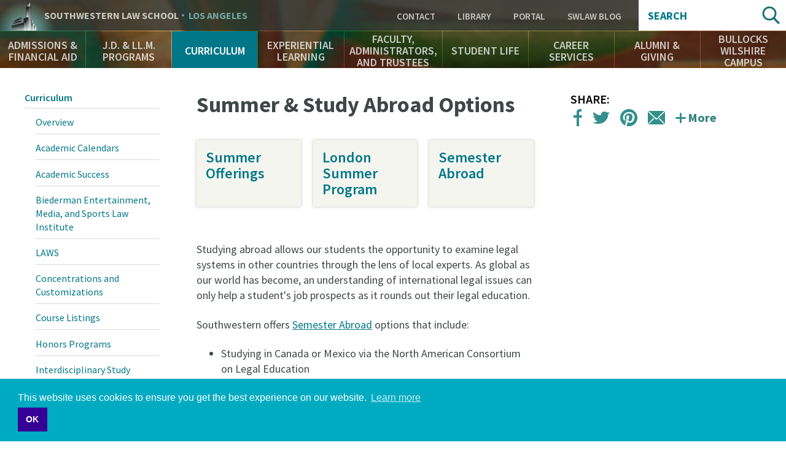

--- FILE ---
content_type: text/html; charset=UTF-8
request_url: http://rss.swlaw.edu/curriculum/study-abroad-summer-session
body_size: 18016
content:
<!DOCTYPE html>
<html lang="en" dir="ltr" prefix="og: https://ogp.me/ns#">
  <head>
    <meta charset="utf-8" />
<script async src="https://www.googletagmanager.com/gtag/js?id=UA-823646-1"></script>
<script>window.dataLayer = window.dataLayer || [];function gtag(){dataLayer.push(arguments)};gtag("js", new Date());gtag("set", "developer_id.dMDhkMT", true);gtag("config", "UA-823646-1", {"groups":"default","cookie_domain":"www.swlaw.edu","anonymize_ip":true,"page_placeholder":"PLACEHOLDER_page_path"});</script>
<meta name="description" content="Studying abroad allows our students the opportunity to examine legal systems in other countries through the lens of local experts. As global as our world has become, an understanding of international legal issues can only help a student&#039;s job prospects as it rounds out their legal education.Southwestern offers Semester Abroad options that include:" />
<meta name="geo.placename" content="Los Angeles" />
<meta name="geo.position" content="34.061399;-118.288423" />
<meta name="geo.region" content="US-CA" />
<meta name="icbm" content="34.061399, -118.288423" />
<link rel="canonical" href="http://rss.swlaw.edu/curriculum/study-abroad-summer-session" />
<link rel="shortlink" href="http://rss.swlaw.edu/node/416" />
<meta property="og:site_name" content="Southwestern Law School" />
<meta property="og:url" content="http://rss.swlaw.edu/curriculum/study-abroad-summer-session" />
<meta property="og:title" content="Summer &amp; Study Abroad Options" />
<meta property="og:description" content="Studying abroad allows our students the opportunity to examine legal systems in other countries through the lens of local experts. As global as our world has become, an understanding of international legal issues can only help a student&#039;s job prospects as it rounds out their legal education.Southwestern offers Semester Abroad options that include:" />
<meta property="place:location:latitude" content="34.061399" />
<meta property="place:location:longitude" content="-118.288423" />
<meta property="og:street_address" content="3050 Wilshire Boulevard" />
<meta property="og:locality" content="Los Angeles" />
<meta property="og:region" content="CA" />
<meta property="og:postal_code" content="90010" />
<meta property="og:country_name" content="USA" />
<meta property="og:email" content="213-738-6700" />
<meta property="og:locale" content="en_US" />
<meta name="twitter:card" content="summary_large_image" />
<meta name="twitter:description" content="Studying abroad allows our students the opportunity to examine legal systems in other countries through the lens of local experts. As global as our world has become, an understanding of international legal issues can only help a student&#039;s job prospects as it rounds out their legal education.Southwestern offers Semester Abroad options that include:" />
<meta name="twitter:site" content="@southwesternlaw" />
<meta name="twitter:title" content="Summer &amp; Study Abroad Options" />
<meta name="twitter:site:id" content="1337760895" />
<meta name="twitter:url" content="http://rss.swlaw.edu/curriculum/study-abroad-summer-session" />
<meta name="Generator" content="Drupal 10 (https://www.drupal.org)" />
<meta name="MobileOptimized" content="width" />
<meta name="HandheldFriendly" content="true" />
<meta name="viewport" content="width=device-width, initial-scale=1.0" />
<script type="application/ld+json">{
    "@context": "https://schema.org",
    "@graph": [
        {
            "@type": "CollegeOrUniversity",
            "@id": "http://www.swlaw.edu",
            "description": "Southwestern Law School is a private, non-profit, ABA-accredited law school in Los Angeles, California. Southwestern is an independent law school with no affiliation to any undergraduate university. It has been an American Bar Association approved law school since 1970. Southwestern offers a wide variety of legal studies for J.D., J.D. Mba, LL.M. Southwestern is recognized as a leader in the study of Media and Entertainment Law.",
            "name": "Southwestern Law School",
            "sameAs": [
                "https://twitter.com/SouthwesternLaw",
                "https://www.linkedin.com/school/23660/",
                "https://plus.google.com/+southwesternlawschool",
                "https://www.facebook.com/southwesternlawschool/",
                "https://www.youtube.com/user/southwesternlaw",
                "https://en.wikipedia.org/wiki/Southwestern_Law_School",
                "https://www.crunchbase.com/organization/southwestern-university-school-of-law#/entity"
            ],
            "url": "https://www.swlaw.edu",
            "telephone": "213-738-6700",
            "image": {
                "@type": "ImageObject",
                "url": "http://www.swlaw.edu/sites/default/files/styles/fullbleed/public/Bullocks%20Wilshire%20bldng%20horiz%2016x9.jpg?itok=OfeHJHFr",
                "width": "1680",
                "height": "840"
            },
            "logo": {
                "@type": "ImageObject",
                "url": "http://lawprofessors.typepad.com/.a/6a00d8341bfae553ef01bb097c3ca0970d-pi",
                "width": "2265",
                "height": "592"
            },
            "address": {
                "@type": "PostalAddress",
                "streetAddress": "Wilshire Boulevard 3050",
                "addressLocality": "Los Angeles",
                "postalCode": "90010",
                "addressCountry": "United States of America"
            }
        }
    ]
}</script>
<meta name="msapplication-config" content="/themes/swlaw/favicons/browserconfig.xml" />
<link rel="icon" href="/themes/swlaw/favicons/favicon.ico" type="image/vnd.microsoft.icon" />
<link rel="apple-touch-icon" sizes="180x180" href="/themes/swlaw/favicons/apple-touch-icon.png" />
<link rel="icon" type="image/png" sizes="32x32" href="/themes/swlaw/favicons/favicon-32x32.png" />
<link rel="icon" type="image/png" sizes="192x192" href="/themes/swlaw/favicons/android-chrome-192x192.png" />
<link rel="icon" type="image/png" sizes="16x16" href="/themes/swlaw/favicons/favicon-16x16.png" />
<link rel="manifest" href="/themes/swlaw/favicons/manifest.json" />
<link rel="mask-icon" color="#ffffff" href="/themes/swlaw/favicons/safari-pinned-tab.svg" />

    <title>Summer &amp; Study Abroad Options | Southwestern Law School</title>
    <script>
      /* Web Font Loader v1.6.7 - (c) Adobe Systems, Google. License: Apache 2.0 */
      WebFontConfig={google:{families:["Source+Sans+Pro:400,400i,600,600i,700,700i:latin"]}},function(){var t=document.createElement("script");t.src=("https:"==document.location.protocol?"https":"http")+"://ajax.googleapis.com/ajax/libs/webfont/1/webfont.js",t.type="text/javascript",t.async="true";var e=document.getElementsByTagName("script")[0];e.parentNode.insertBefore(t,e)}();
    </script>
    <link rel="stylesheet" media="all" href="/themes/contrib/stable/css/system/components/ajax-progress.module.css?t5qniw" />
<link rel="stylesheet" media="all" href="/themes/contrib/stable/css/system/components/align.module.css?t5qniw" />
<link rel="stylesheet" media="all" href="/themes/contrib/stable/css/system/components/autocomplete-loading.module.css?t5qniw" />
<link rel="stylesheet" media="all" href="/themes/contrib/stable/css/system/components/fieldgroup.module.css?t5qniw" />
<link rel="stylesheet" media="all" href="/themes/contrib/stable/css/system/components/container-inline.module.css?t5qniw" />
<link rel="stylesheet" media="all" href="/themes/contrib/stable/css/system/components/clearfix.module.css?t5qniw" />
<link rel="stylesheet" media="all" href="/themes/contrib/stable/css/system/components/details.module.css?t5qniw" />
<link rel="stylesheet" media="all" href="/themes/contrib/stable/css/system/components/hidden.module.css?t5qniw" />
<link rel="stylesheet" media="all" href="/themes/contrib/stable/css/system/components/item-list.module.css?t5qniw" />
<link rel="stylesheet" media="all" href="/themes/contrib/stable/css/system/components/js.module.css?t5qniw" />
<link rel="stylesheet" media="all" href="/themes/contrib/stable/css/system/components/nowrap.module.css?t5qniw" />
<link rel="stylesheet" media="all" href="/themes/contrib/stable/css/system/components/position-container.module.css?t5qniw" />
<link rel="stylesheet" media="all" href="/themes/contrib/stable/css/system/components/progress.module.css?t5qniw" />
<link rel="stylesheet" media="all" href="/themes/contrib/stable/css/system/components/reset-appearance.module.css?t5qniw" />
<link rel="stylesheet" media="all" href="/themes/contrib/stable/css/system/components/resize.module.css?t5qniw" />
<link rel="stylesheet" media="all" href="/themes/contrib/stable/css/system/components/sticky-header.module.css?t5qniw" />
<link rel="stylesheet" media="all" href="/themes/contrib/stable/css/system/components/system-status-counter.css?t5qniw" />
<link rel="stylesheet" media="all" href="/themes/contrib/stable/css/system/components/system-status-report-counters.css?t5qniw" />
<link rel="stylesheet" media="all" href="/themes/contrib/stable/css/system/components/system-status-report-general-info.css?t5qniw" />
<link rel="stylesheet" media="all" href="/themes/contrib/stable/css/system/components/tabledrag.module.css?t5qniw" />
<link rel="stylesheet" media="all" href="/themes/contrib/stable/css/system/components/tablesort.module.css?t5qniw" />
<link rel="stylesheet" media="all" href="/themes/contrib/stable/css/system/components/tree-child.module.css?t5qniw" />
<link rel="stylesheet" media="all" href="/modules/custom/swlaw_frontend/css/font.css?t5qniw" />
<link rel="stylesheet" media="all" href="/modules/contrib/paragraphs/css/paragraphs.unpublished.css?t5qniw" />
<link rel="stylesheet" media="all" href="/themes/contrib/classy/css/components/action-links.css?t5qniw" />
<link rel="stylesheet" media="all" href="/themes/contrib/classy/css/components/breadcrumb.css?t5qniw" />
<link rel="stylesheet" media="all" href="/themes/contrib/classy/css/components/button.css?t5qniw" />
<link rel="stylesheet" media="all" href="/themes/contrib/classy/css/components/collapse-processed.css?t5qniw" />
<link rel="stylesheet" media="all" href="/themes/contrib/classy/css/components/container-inline.css?t5qniw" />
<link rel="stylesheet" media="all" href="/themes/contrib/classy/css/components/details.css?t5qniw" />
<link rel="stylesheet" media="all" href="/themes/contrib/classy/css/components/exposed-filters.css?t5qniw" />
<link rel="stylesheet" media="all" href="/themes/contrib/classy/css/components/field.css?t5qniw" />
<link rel="stylesheet" media="all" href="/themes/contrib/classy/css/components/form.css?t5qniw" />
<link rel="stylesheet" media="all" href="/themes/contrib/classy/css/components/icons.css?t5qniw" />
<link rel="stylesheet" media="all" href="/themes/contrib/classy/css/components/inline-form.css?t5qniw" />
<link rel="stylesheet" media="all" href="/themes/contrib/classy/css/components/item-list.css?t5qniw" />
<link rel="stylesheet" media="all" href="/themes/contrib/classy/css/components/link.css?t5qniw" />
<link rel="stylesheet" media="all" href="/themes/contrib/classy/css/components/links.css?t5qniw" />
<link rel="stylesheet" media="all" href="/themes/contrib/classy/css/components/menu.css?t5qniw" />
<link rel="stylesheet" media="all" href="/themes/contrib/classy/css/components/more-link.css?t5qniw" />
<link rel="stylesheet" media="all" href="/themes/contrib/classy/css/components/pager.css?t5qniw" />
<link rel="stylesheet" media="all" href="/themes/contrib/classy/css/components/tabledrag.css?t5qniw" />
<link rel="stylesheet" media="all" href="/themes/contrib/classy/css/components/tableselect.css?t5qniw" />
<link rel="stylesheet" media="all" href="/themes/contrib/classy/css/components/tablesort.css?t5qniw" />
<link rel="stylesheet" media="all" href="/themes/contrib/classy/css/components/tabs.css?t5qniw" />
<link rel="stylesheet" media="all" href="/themes/contrib/classy/css/components/textarea.css?t5qniw" />
<link rel="stylesheet" media="all" href="/themes/contrib/classy/css/components/ui-dialog.css?t5qniw" />
<link rel="stylesheet" media="all" href="/themes/contrib/classy/css/components/messages.css?t5qniw" />
<link rel="stylesheet" media="all" href="/themes/swlaw/components/jQuery.mmenu/dist/css/jquery.mmenu.all.css?t5qniw" />
<link rel="stylesheet" media="all" href="https://cdnjs.cloudflare.com/ajax/libs/cookieconsent2/3.1.0/cookieconsent.min.css" />
<link rel="stylesheet" media="all" href="https://use.typekit.net/msz3atc.css" />
<link rel="stylesheet" media="all" href="/themes/swlaw/css/swlaw.global.css?t5qniw" />
<link rel="stylesheet" media="all" href="/themes/swlaw/css/swlaw.admin.css?t5qniw" />
<link rel="stylesheet" media="all" href="/themes/swlaw/css/style.css?t5qniw" />

    <script src="/themes/swlaw/js/modernizr.min.js?t5qniw"></script>

    <!-- Google Tag Manager -->
    <script>(function(w,d,s,l,i){w[l]=w[l]||[];w[l].push({'gtm.start':
          new Date().getTime(),event:'gtm.js'});var f=d.getElementsByTagName(s)[0],
        j=d.createElement(s),dl=l!='dataLayer'?'&l='+l:'';j.async=true;j.src=
        'https://www.googletagmanager.com/gtm.js?id='+i+dl;f.parentNode.insertBefore(j,f);
      })(window,document,'script','dataLayer','GTM-P3QMMS6S');</script>
    <!-- End Google Tag Manager -->
  </head>
  <body class="path-node page-node-type-page">
  <!-- Google Tag Manager (noscript) -->
  <!-- End Google Tag Manager (noscript) -->
        <a href="#main-content" class="visually-hidden focusable skip-link">
      Skip to main content
    </a>
    
      <div class="dialog-off-canvas-main-canvas" data-off-canvas-main-canvas>
    <div class="page">

    <div class="region-header" role="banner">
    <div class="region-header-top">

    <div class="region-header-title">
        <div class="site-title">
            <a href="#menu" rel="navigation">Navigation</a>
            <div><a href="/">Southwestern <span class="law-school">Law School</span> <span class="los-angeles">Los Angeles</span></a></div>
        </div>
    </div>

    <div class="region-header-utility">
        <nav role="navigation" aria-labelledby="block-utility-menu" id="block-utility" data-block-plugin-id="menu_block:utility" class="block block-menu navigation menu--utility">
      
  <h2 id="block-utility-menu">Utility</h2>
  

        
    
          <ul class="menu menu--level-1">
    
                <li class="menu-item menu-item--level-1">
        <a href="/contact" data-drupal-link-system-path="contact">Contact </a>
              </li>
                <li class="menu-item menu-item--level-1">
        <a href="/bullocks-wilshire-campus/leigh-h-taylor-law-library" target="" data-drupal-link-system-path="node/1071">Library</a>
              </li>
                <li class="menu-item menu-item--level-1">
        <a href="https://swlaw.edu/portal" class="myswlaw" target="_blank">Portal</a>
              </li>
                <li class="menu-item menu-item--level-1">
        <a href="/swlawblog" target="" data-drupal-link-system-path="swlawblog">SWLAW Blog</a>
              </li>
        </ul>
  


  </nav>

    </div>

    <div class="region-header-search">
       <div class="views-exposed-form block search-block-form" data-drupal-selector="views-exposed-form-acquia-search-search-page-fields" id="block-exposedformacquia-searchsearch-page-fields" data-block-plugin-id="views_exposed_filter_block:acquia_search-search_page_fields">
  <h2>Search</h2>
      <form action="/search" method="get" id="views-exposed-form-acquia-search-search-page-fields" accept-charset="UTF-8">
  <div class="form--inline clearfix">
  <div class="js-form-item form-item js-form-type-textfield form-type-textfield js-form-item-search form-item-search">
      <label for="search--9713">Search</label>
        <input data-drupal-selector="search-9713" type="text" id="search--9713" name="search" value="" size="30" maxlength="128" class="form-text" />

        </div>
<div data-drupal-selector="edit-actions" class="form-actions js-form-wrapper form-wrapper" id="edit-actions"><input data-drupal-selector="edit-submit-acquia-search" type="submit" id="edit-submit-acquia-search" value="Search" class="button js-form-submit form-submit" />
</div>

</div>

</form>

  </div>

    </div>

</div>
    <nav class="region-header-navigation">
        <nav role="navigation" aria-labelledby="block-main-navigation-menu" id="block-main-navigation" data-block-plugin-id="menu_block:main" class="block block-menu navigation menu--main">
      
  <h2 id="block-main-navigation-menu">Main Navigation</h2>
  

        
    
          <ul class="menu menu--level-1">
    
                <li class="menu-item menu-item--expanded menu-item--level-1">
        <a href="/admissions-financial-aid" target="" title="Learn about the Admissions process, application, requirements, tuition and financial aid" data-drupal-link-system-path="node/6">Admissions &amp; Financial Aid</a>
                      
          <section class="menu--flyout">
      <div class="wrapper">
      <div class="container">
      <ul class="menu menu--level-2">
    
                <li class="menu-item menu-item--level-2">
        <a href="/admissions-financial-aid" target="" data-drupal-link-system-path="node/6">Overview</a>
              </li>
                <li class="menu-item menu-item--level-2">
        <a href="/admissions-financial-aid/admissions-jd" title="Everything you need to know to apply to Southwestern Law School." data-drupal-link-system-path="node/91">Admissions - J.D.</a>
              </li>
                <li class="menu-item menu-item--level-2">
        <a href="/AdmissionsEventsCalendar" data-drupal-link-system-path="node/20306">Admissions Events Calendar</a>
              </li>
                <li class="menu-item menu-item--level-2">
        <a href="/admissions-financial-aid/catalogs-brochures" data-drupal-link-system-path="node/226">Catalogs &amp; Brochures</a>
              </li>
                <li class="menu-item menu-item--level-2">
        <a href="/finaid" data-drupal-link-system-path="node/801">Financial Aid</a>
              </li>
                <li class="menu-item menu-item--level-2">
        <a href="/admissions-financial-aid/tuition-fees" data-drupal-link-system-path="node/221">Tuition &amp; Fees</a>
              </li>
                <li class="menu-item menu-item--level-2">
        <a href="/admissions-financial-aid/apply-now" data-drupal-link-system-path="node/1221">Apply Now</a>
              </li>
          </ul>
          </div>
      </div>
      </section>
    
  
              </li>
                <li class="menu-item menu-item--expanded menu-item--level-1">
        <a href="/jd-llm-programs" target="" title="Southwestern offers a variety of 2-, 3- and 4-year J.D. Programs" data-drupal-link-system-path="node/146">J.D. &amp; LL.M. Programs</a>
                      
          <section class="menu--flyout">
      <div class="wrapper">
      <div class="container">
      <ul class="menu menu--level-2">
    
                <li class="menu-item menu-item--level-2">
        <a href="/jd-llm-programs" target="" data-drupal-link-system-path="node/146">Overview</a>
              </li>
                <li class="menu-item menu-item--level-2">
        <a href="/jd-llm-programs/full-time-day-jd" data-drupal-link-system-path="node/311">Full-Time Day J.D.</a>
              </li>
                <li class="menu-item menu-item--level-2">
        <a href="/jd-llm-programs/jdmba" data-drupal-link-system-path="node/331">J.D./M.B.A.</a>
              </li>
                <li class="menu-item menu-item--level-2">
        <a href="/jd-llm-programs/33-bajd" data-drupal-link-system-path="node/341">3+3 B.A./J.D.</a>
              </li>
                <li class="menu-item menu-item--level-2">
        <a href="/jd-llm-programs/general-llm" data-drupal-link-system-path="node/346">General LL.M.</a>
              </li>
                <li class="menu-item menu-item--level-2">
        <a href="/jd-llm-programs/entertainment-media-law-llm" data-drupal-link-system-path="node/351">Entertainment &amp; Media Law LL.M.</a>
              </li>
                <li class="menu-item menu-item--level-2">
        <a href="/Online" data-drupal-link-system-path="node/25016">Online J.D.</a>
              </li>
                <li class="menu-item menu-item--level-2">
        <a href="/jd-llm-programs/part-time-day-jd-pleas" data-drupal-link-system-path="node/321">Part-Time Day J.D. (PLEAS)</a>
              </li>
                <li class="menu-item menu-item--level-2">
        <a href="/SCALE" data-drupal-link-system-path="node/27676">SCALE Two-Year J.D.</a>
              </li>
          </ul>
          </div>
      </div>
      </section>
    
  
              </li>
                <li class="menu-item menu-item--expanded menu-item--active-trail menu-item--level-1">
        <a href="/curriculum" target="" title="Explore Southwestern’s academic offerings" data-drupal-link-system-path="node/171">Curriculum</a>
                      
          <section class="menu--flyout">
      <div class="wrapper">
      <div class="container">
      <ul class="menu menu--level-2">
    
                <li class="menu-item menu-item--level-2">
        <a href="/curriculum" target="" data-drupal-link-system-path="node/171">Overview</a>
              </li>
                <li class="menu-item menu-item--level-2">
        <a href="/curriculum/academic-calendars" data-drupal-link-system-path="node/426">Academic Calendars</a>
              </li>
                <li class="menu-item menu-item--level-2">
        <a href="/curriculum/academic-success" data-drupal-link-system-path="node/421">Academic Success</a>
              </li>
                <li class="menu-item menu-item--level-2">
        <a href="/curriculum/biederman-entertainment-media-law-institute">Biederman Entertainment, Media, and Sports Law Institute</a>
              </li>
                <li class="menu-item menu-item--level-2">
        <a href="/curriculum/laws" data-drupal-link-system-path="node/391">LAWS</a>
              </li>
                <li class="menu-item menu-item--level-2">
        <a href="/curriculum/concentrations-and-customizations" data-drupal-link-system-path="node/406">Concentrations and Customizations</a>
              </li>
                <li class="menu-item menu-item--level-2">
        <a href="/curriculum/courses" target="" data-drupal-link-system-path="curriculum/courses">Course Listings</a>
              </li>
                <li class="menu-item menu-item--level-2">
        <a href="/curriculum/honors-programs" data-drupal-link-system-path="node/411">Honors Programs</a>
              </li>
                <li class="menu-item menu-item--level-2">
        <a href="/curriculum/interdisciplinary-study" data-drupal-link-system-path="node/401">Interdisciplinary Study</a>
              </li>
                <li class="menu-item menu-item--level-2">
        <a href="/curriculum/law-review-journals" data-drupal-link-system-path="node/516">Law Review &amp; Journals</a>
              </li>
                <li class="menu-item menu-item--level-2">
        <a href="/curriculum/learning-outcomes" data-drupal-link-system-path="node/386">Learning Outcomes</a>
              </li>
                <li class="menu-item menu-item--level-2">
        <a href="/curriculum/registrars-office" data-drupal-link-system-path="node/431">Registrar’s Office</a>
              </li>
                <li class="menu-item menu-item--active-trail menu-item--level-2">
        <a href="/curriculum/study-abroad-summer-session" data-drupal-link-system-path="node/416" class="is-active">Study Abroad &amp; Summer Session</a>
              </li>
                <li class="menu-item menu-item--level-2">
        <a href="/curriculum/upper-division-highlights" data-drupal-link-system-path="node/396">Upper-Division Highlights</a>
              </li>
                <li class="menu-item menu-item--level-2">
        <a href="https://www.swlaw.edu/Zschool">Professional Education Certificate Programs</a>
              </li>
          </ul>
          </div>
      </div>
      </section>
    
  
              </li>
                <li class="menu-item menu-item--expanded menu-item--level-1">
        <a href="/experiential-learning" target="" title="Ways to take your skills out into the world as a law student" data-drupal-link-system-path="node/176">Experiential Learning</a>
                      
          <section class="menu--flyout">
      <div class="wrapper">
      <div class="container">
      <ul class="menu menu--level-2">
    
                <li class="menu-item menu-item--level-2">
        <a href="/experiential-learning" target="" data-drupal-link-system-path="node/176">Overview</a>
              </li>
                <li class="menu-item menu-item--level-2">
        <a href="/experiential-learning/externship-program" data-drupal-link-system-path="node/591">Externship Program</a>
              </li>
                <li class="menu-item menu-item--level-2">
        <a href="/experiential-learning/clinical-programs" data-drupal-link-system-path="node/596">Clinical Programs</a>
              </li>
                <li class="menu-item menu-item--level-2">
        <a href="/experiential-learning/practicum-programs" data-drupal-link-system-path="node/601">Practicum Programs</a>
              </li>
                <li class="menu-item menu-item--level-2">
        <a href="/experiential-learning/public-service-programs" data-drupal-link-system-path="node/606">Public Service Programs</a>
              </li>
          </ul>
          </div>
      </div>
      </section>
    
  
              </li>
                <li class="menu-item menu-item--expanded menu-item--level-1">
        <a href="/faculty-administrators-and-trustees" title="Find out about Southwestern’s inspiring and approachable professors" data-drupal-link-system-path="node/36">Faculty, Administrators, and Trustees</a>
                      
          <section class="menu--flyout">
      <div class="wrapper">
      <div class="container">
      <ul class="menu menu--level-2">
    
                <li class="menu-item menu-item--level-2">
        <a href="/faculty-administrators-and-trustees" target="" data-drupal-link-system-path="node/36">Overview</a>
              </li>
                <li class="menu-item menu-item--level-2">
        <a href="/faculty/adjunct" target="" data-drupal-link-system-path="faculty/adjunct">Adjunct Faculty</a>
              </li>
                <li class="menu-item menu-item--level-2">
        <a href="/faculty-administrators-and-trustees/administrators" data-drupal-link-system-path="node/821">Administrators</a>
              </li>
                <li class="menu-item menu-item--level-2">
        <a href="/faculty-administrators-and-trustees/board-trustees" data-drupal-link-system-path="node/826">Board of Trustees</a>
              </li>
                <li class="menu-item menu-item--level-2">
        <a href="/faculty-administrators-and-trustees/emeriti-faculty" target="" data-drupal-link-system-path="node/3941">Emeriti Faculty</a>
              </li>
                <li class="menu-item menu-item--level-2">
        <a href="/faculty/full-time" data-drupal-link-system-path="faculty/full-time">Faculty</a>
              </li>
                <li class="menu-item menu-item--level-2">
        <a href="/EmeritiStaff" data-drupal-link-system-path="node/21951">Emeriti Staff</a>
              </li>
                <li class="menu-item menu-item--level-2">
        <a href="/faculty-administrators-and-trustees/honorary-doctor-laws-degree-recipients" data-drupal-link-system-path="node/22746">Honorary Doctor of Laws Degree Recipients</a>
              </li>
                <li class="menu-item menu-item--level-2">
        <a href="/InMemoriam" data-drupal-link-system-path="node/21956">In Memoriam</a>
              </li>
                <li class="menu-item menu-item--level-2">
        <a href="/faculty-administrators-and-trustees/law-librarians" data-drupal-link-system-path="node/816">Law Librarians</a>
              </li>
                <li class="menu-item menu-item--level-2">
        <a href="/faculty-administrators-and-trustees/special-faculty-appointments" data-drupal-link-system-path="node/27406">Special Faculty Appointments</a>
              </li>
          </ul>
          </div>
      </div>
      </section>
    
  
              </li>
                <li class="menu-item menu-item--expanded menu-item--level-1">
        <a href="/student-life" target="" title="The rich tapestry of student life at Southwestern" data-drupal-link-system-path="node/181">Student Life</a>
                      
          <section class="menu--flyout">
      <div class="wrapper">
      <div class="container">
      <ul class="menu menu--level-2">
    
                <li class="menu-item menu-item--level-2">
        <a href="/student-life" data-drupal-link-system-path="node/181">Overview</a>
              </li>
                <li class="menu-item menu-item--level-2">
        <a href="/curriculum/academic-calendars" target="" data-drupal-link-system-path="node/426">Academic Calendar</a>
              </li>
                <li class="menu-item menu-item--level-2">
        <a href="/student-life/advocacy-programs" target="" data-drupal-link-system-path="node/496">Advocacy Programs</a>
              </li>
                <li class="menu-item menu-item--level-2">
        <a href="/student-life/student-services-office" data-drupal-link-system-path="node/3191">Student Services Office</a>
              </li>
                <li class="menu-item menu-item--level-2">
        <a href="/student-life/events-students" data-drupal-link-system-path="node/866">Events for Students</a>
              </li>
                <li class="menu-item menu-item--level-2">
        <a href="/curriculum/law-review-journals" target="" data-drupal-link-system-path="node/516">Law Review &amp; Journals</a>
              </li>
                <li class="menu-item menu-item--level-2">
        <a href="/student-life/student-organizations" data-drupal-link-system-path="node/846">Student Organizations</a>
              </li>
                <li class="menu-item menu-item--level-2">
        <a href="/student-life/support-network" data-drupal-link-system-path="node/851">Support Network</a>
              </li>
                <li class="menu-item menu-item--level-2">
        <a href="/student-life/student-profiles" target="" data-drupal-link-system-path="student-life/student-profiles">Student Profiles</a>
              </li>
                <li class="menu-item menu-item--level-2">
        <a href="/bullocks-wilshire-campus/student-residences" data-drupal-link-system-path="node/2541">Student Residences</a>
              </li>
                <li class="menu-item menu-item--level-2">
        <a href="/ferpa" data-drupal-link-system-path="node/26586">FERPA</a>
              </li>
          </ul>
          </div>
      </div>
      </section>
    
  
              </li>
                <li class="menu-item menu-item--expanded menu-item--level-1">
        <a href="/career-services" target="" data-drupal-link-system-path="node/15116">Career Services</a>
                      
          <section class="menu--flyout">
      <div class="wrapper">
      <div class="container">
      <ul class="menu menu--level-2">
    
                <li class="menu-item menu-item--level-2">
        <a href="/career-services" target="" data-drupal-link-system-path="node/15116">Overview</a>
              </li>
                <li class="menu-item menu-item--level-2">
        <a href="/career-services/meet-cso-staff" data-drupal-link-system-path="node/20906">Meet the CSO Staff</a>
              </li>
                <li class="menu-item menu-item--level-2">
        <a href="/career-services/students" data-drupal-link-system-path="node/15091">Students</a>
              </li>
                <li class="menu-item menu-item--level-2">
        <a href="/career-services/employers" data-drupal-link-system-path="node/15111">Employers</a>
              </li>
                <li class="menu-item menu-item--level-2">
        <a href="/career-services/alumni" data-drupal-link-system-path="node/15096">Alumni</a>
              </li>
                <li class="menu-item menu-item--level-2">
        <a href="/career-services/symplicity-log" data-drupal-link-system-path="node/20901">Symplicity Log In</a>
              </li>
                <li class="menu-item menu-item--level-2">
        <a href="/career-services/upcoming-events-programs" data-drupal-link-system-path="node/15211">Upcoming Events &amp; Programs</a>
              </li>
                <li class="menu-item menu-item--level-2">
        <a href="https://www.swlaw.edu/consumer-information-aba-required-disclosures/consumer-information-aba-required-disclosures#Employment">Employment Statistics</a>
              </li>
          </ul>
          </div>
      </div>
      </section>
    
  
              </li>
                <li class="menu-item menu-item--expanded menu-item--level-1">
        <a href="https://www.swlaw.edu/alumni-giving">Alumni &amp; Giving</a>
                      
          <section class="menu--flyout">
      <div class="wrapper">
      <div class="container">
      <ul class="menu menu--level-2">
    
                <li class="menu-item menu-item--level-2">
        <a href="/alumni-giving/alumni-engagement" data-drupal-link-system-path="node/186">Alumni Engagement</a>
              </li>
                <li class="menu-item menu-item--level-2">
        <a href="/alumni-giving/support-southwestern" data-drupal-link-system-path="node/876">Support Southwestern</a>
              </li>
                <li class="menu-item menu-item--level-2">
        <a href="/MeetIA" data-drupal-link-system-path="node/23596">Meet the IA Team</a>
              </li>
          </ul>
          </div>
      </div>
      </section>
    
  
              </li>
                <li class="menu-item menu-item--expanded menu-item--level-1">
        <a href="/bullocks-wilshire-campus" data-drupal-link-system-path="node/191">Bullocks Wilshire Campus</a>
                      
          <section class="menu--flyout">
      <div class="wrapper">
      <div class="container">
      <ul class="menu menu--level-2">
    
                <li class="menu-item menu-item--level-2">
        <a href="/bullocks-wilshire-campus" target="" data-drupal-link-system-path="node/191">Overview</a>
              </li>
                <li class="menu-item menu-item--level-2">
        <a href="/bullocks-wilshire-campus/bookstore" data-drupal-link-system-path="node/1051">Bookstore</a>
              </li>
                <li class="menu-item menu-item--level-2">
        <a href="/bullocks-wilshire-campus/bullocks-wilshire-building" target="" data-drupal-link-system-path="node/2576">Bullocks Wilshire Building</a>
              </li>
                <li class="menu-item menu-item--level-2">
        <a href="/bullocks-wilshire-campus/campus-safety-security" data-drupal-link-system-path="node/1061">Campus Safety &amp; Security</a>
              </li>
                <li class="menu-item menu-item--level-2">
        <a href="/bullocks-wilshire-campus/campus-visits" data-drupal-link-system-path="node/1016">Campus Visits</a>
              </li>
                <li class="menu-item menu-item--level-2">
        <a href="/bullocks-wilshire-campus/directions-campus" data-drupal-link-system-path="node/2926">Directions to Campus</a>
              </li>
                <li class="menu-item menu-item--level-2">
        <a href="/bullocks-wilshire-campus/fitness-center" data-drupal-link-system-path="node/1076">Fitness Center</a>
              </li>
                <li class="menu-item menu-item--level-2">
        <a href="/bullocks-wilshire-campus/legal-clinic-office" data-drupal-link-system-path="node/1056">Legal Clinic Office</a>
              </li>
                <li class="menu-item menu-item--level-2">
        <a href="/bullocks-wilshire-campus/local-guide-los-angeles" data-drupal-link-system-path="node/1066">Local Guide to Los Angeles</a>
              </li>
                <li class="menu-item menu-item--level-2">
        <a href="/bullocks-wilshire-campus/student-residences" data-drupal-link-system-path="node/2541">Student Residences</a>
              </li>
                <li class="menu-item menu-item--level-2">
        <a href="/bullocks-wilshire-campus/leigh-h-taylor-law-library" data-drupal-link-system-path="node/1071">Leigh H. Taylor Law Library</a>
              </li>
          </ul>
          </div>
      </div>
      </section>
    
  
              </li>
          </ul>
    
  


  </nav>


</nav>
</div>

    

    <main class="region-primary" role="main">

        <div class="container">

              <div class="region region-admin">
    
<div data-remodal-id="modal">
  <button title="close message" data-remodal-action="close" class="remodal-close"></button>
  <div data-drupal-messages-fallback class="hidden"></div>
</div>



  </div>


            <div class="content-main">

                <a id="main-content" tabindex="-1"></a>

                <div class="content-article">

                        <header class="content-title">
    
    <h1 class="page-title"><span class="field field--name-title field--type-string field--label-hidden">Summer &amp; Study Abroad Options</span>
</h1>


</header>



                    <div class="content-body">
                            <div id="block-swlaw-content" data-block-plugin-id="system_main_block" class="block block-system block-system-main-block">
  
    
      <div class="node node--type-page node--view-mode-full ds-1col clearfix">

  

  
  <div class="paragraph paragraph--type-blocks paragraph--view-mode-default ds-1col clearfix">

  

  <div class="field field-name-field-text-blocks-paragraph">  <div class="paragraph paragraph--type--text-blocks paragraph--view-mode--default">
          
<div >
      
<h2 >
      
            <div class="field field--name-field-heading-link field--type-link field--label-hidden field__item"><a href="/SummerOfferings">Summer Offerings</a></div>
      
  </h2>

  </div>

      </div>
  <div class="paragraph paragraph--type--text-blocks paragraph--view-mode--default">
          
<div >
      
<h2 >
      
            <div class="field field--name-field-heading-link field--type-link field--label-hidden field__item"><a href="/curriculum/study-abroad-summer-session/summer-abroad">London Summer Program</a></div>
      
  </h2>

  </div>

      </div>
  <div class="paragraph paragraph--type--text-blocks paragraph--view-mode--default">
          
<div >
      
<h2 >
      
            <div class="field field--name-field-heading-link field--type-link field--label-hidden field__item"><a href="/curriculum/study-abroad-summer-session/semester-abroad">Semester Abroad</a></div>
      
  </h2>

  </div>

      </div>
</div>


</div>



  <div class="clearfix text-formatted field field--name-body field--type-text-with-summary field--label-visually_hidden">
    <div class="field__label visually-hidden">Body</div>
              <div class="field__item"><p dir="ltr">Studying abroad allows our students the opportunity to examine legal systems in other countries through the lens of local experts. As global as our world has become, an understanding of international legal issues can only help a student's job prospects as it rounds out their legal education.</p><p dir="ltr">Southwestern offers <a href="/curriculum/study-abroad-summer-session/semester-abroad" data-entity-type="node" data-entity-uuid="9bf17374-f036-44ab-b233-8b21ce0ab120" data-entity-substitution="canonical">Semester Abroad</a> options that include:</p><ul dir="ltr"><li>Studying in Canada or Mexico via the North American Consortium on Legal Education</li><li>Attending The Hague Law School at The Hague University of Applied Sciences</li></ul><p dir="ltr">A <a href="/curriculum/study-abroad-summer-session/summer-abroad" data-entity-type="node" data-entity-uuid="230c7fd8-b267-491c-9642-18e6f6e7bac4" data-entity-substitution="canonical">Summer Abroad</a> can be spent in London learning international media and entertainment law&nbsp;and public interest law.</p><p dir="ltr"><a href="/SummerOfferings" data-entity-type="node" data-entity-uuid="8cedfe1d-bd2b-40ed-af2e-87a31438f0e6" data-entity-substitution="canonical">Summer on Campus</a> offering include&nbsp;classes, externships, and the Summer Entertainment Law Program.</p></div>
          </div>


</div>


  </div>


                    </div>

                    

                        <aside class="content-sidebar" role="complementary">
        <div id="block-entityviewcontent" data-block-plugin-id="entity_view:node" class="block block--node-sidebar"></div>
    </aside>


                    <div class="content-share">
    <div class="addthis_toolbox">
    <h2><span>Share:</span></h2>
    <ul>
        <li><a class="addthis_button_facebook"><i class="icon icon-addthis-facebook">facebook</i></a></li>
        <li><a class="addthis_button_twitter"><i class="icon icon-addthis-twitter">twitter</i></a></li>
        <li><a class="addthis_button_pinterest_share"><i class="icon icon-addthis-pinterest">Pinterest</i></a></li>
        <li><a class="addthis_button_email"><i class="icon icon-addthis-email">email</i></a></li>
        <li><a class="addthis_button_expanded"><span>More</span></a></li>
    </ul>
</div>
</div>

                </div>

            </div>

                <div class="content-rail">
        <nav role="navigation" aria-labelledby="block-section-menu" id="block-section" data-block-plugin-id="menu_block:main" class="block block-menu navigation menu--main">
      
  <h2 id="block-section-menu"><a href="/curriculum" class="menu-item--active-trail" target="" title="Explore Southwestern’s academic offerings" data-drupal-link-system-path="node/171">Curriculum</a></h2>
  

        
    
          <ul class="menu menu--level-1">
    
                <li class="menu-item menu-item--level-1">
        <a href="/curriculum" target="" data-drupal-link-system-path="node/171">Overview</a>
              </li>
                <li class="menu-item menu-item--level-1">
        <a href="/curriculum/academic-calendars" data-drupal-link-system-path="node/426">Academic Calendars</a>
              </li>
                <li class="menu-item menu-item--level-1 menu-item--collapsed">
        <a href="/curriculum/academic-success" data-drupal-link-system-path="node/421">Academic Success</a>
              </li>
                <li class="menu-item menu-item--level-1">
        <a href="/curriculum/biederman-entertainment-media-law-institute">Biederman Entertainment, Media, and Sports Law Institute</a>
              </li>
                <li class="menu-item menu-item--level-1">
        <a href="/curriculum/laws" data-drupal-link-system-path="node/391">LAWS</a>
              </li>
                <li class="menu-item menu-item--level-1">
        <a href="/curriculum/concentrations-and-customizations" data-drupal-link-system-path="node/406">Concentrations and Customizations</a>
              </li>
                <li class="menu-item menu-item--level-1">
        <a href="/curriculum/courses" target="" data-drupal-link-system-path="curriculum/courses">Course Listings</a>
              </li>
                <li class="menu-item menu-item--level-1 menu-item--collapsed">
        <a href="/curriculum/honors-programs" data-drupal-link-system-path="node/411">Honors Programs</a>
              </li>
                <li class="menu-item menu-item--level-1 menu-item--collapsed">
        <a href="/curriculum/interdisciplinary-study" data-drupal-link-system-path="node/401">Interdisciplinary Study</a>
              </li>
                <li class="menu-item menu-item--level-1 menu-item--collapsed">
        <a href="/curriculum/law-review-journals" data-drupal-link-system-path="node/516">Law Review &amp; Journals</a>
              </li>
                <li class="menu-item menu-item--level-1">
        <a href="/curriculum/learning-outcomes" data-drupal-link-system-path="node/386">Learning Outcomes</a>
              </li>
                <li class="menu-item menu-item--level-1">
        <a href="/curriculum/registrars-office" data-drupal-link-system-path="node/431">Registrar’s Office</a>
              </li>
                <li class="menu-item menu-item--level-1 menu-item--expanded menu-item--active-trail menu-item--active">
        <a href="/curriculum/study-abroad-summer-session" data-drupal-link-system-path="node/416" class="is-active">Study Abroad &amp; Summer Session</a>
                      
          <ul class="menu menu--level-2">
    
                <li class="menu-item menu-item--level-2">
        <a href="/curriculum/study-abroad-summer-session/semester-abroad" data-drupal-link-system-path="node/536">Semester Abroad</a>
              </li>
                <li class="menu-item menu-item--level-2">
        <a href="/curriculum/study-abroad-summer-session/summer-abroad" data-drupal-link-system-path="node/541">Summer Abroad</a>
              </li>
                <li class="menu-item menu-item--level-2">
        <a href="/SummerOfferings" data-drupal-link-system-path="node/546">Summer Offerings</a>
              </li>
        </ul>
  
              </li>
                <li class="menu-item menu-item--level-1">
        <a href="/curriculum/upper-division-highlights" data-drupal-link-system-path="node/396">Upper-Division Highlights</a>
              </li>
                <li class="menu-item menu-item--level-1">
        <a href="https://www.swlaw.edu/Zschool">Professional Education Certificate Programs</a>
              </li>
        </ul>
  


  </nav>
<div id="block-applydonate" data-block-plugin-id="swlaw_frontend_applydonate" class="block block-swlaw-frontend block-swlaw-frontend-applydonate">
  
    
          <ul class="list-simple">
            <li><a href="/admissions-financial-aid/apply-now" class="btn btn-block btn-primary">Apply Now</a></li>
                <li><a href="https://www.givecampus.com/ea1ewz" class="btn btn-block btn-secondary" target="_blank">Donate</a></li>
        </ul>


  </div>

    </div>


        </div>
    </main>

    

    <div class="region-interact">
    <div class="container">

        <div class="region-interact-follow">
            <nav role="navigation" aria-labelledby="social-media-links" class="menu--follow">
                <h2 id="social-media-links">Follow Southwestern:</h2>
                <ul class="menu">
                                        <li class="menu-item"><a href="https://www.facebook.com/southwesternlawschool" target="_blank" class="facebook">Facebook</a></li>
                                        <li class="menu-item"><a href="https://twitter.com/SouthwesternLaw" target="_blank" class="twitter">Twitter</a></li>
                                        <li class="menu-item"><a href="https://www.linkedin.com/edu/school?id=17924&amp;trk=tyah&amp;trkInfo=tarId%3A1398971209817%2Ctas%3Asouthwestern%20law%2Cidx%3A1-1-1" target="_blank" class="linkedin">LinkedIn</a></li>
                                        <li class="menu-item"><a href="https://new.livestream.com/SouthwesternLawSchool" target="_blank" class="livestream">Livestream</a></li>
                                        <li class="menu-item"><a href="https://vimeo.com/southwesternlawschool" target="_blank" class="vimeo">Vimeo</a></li>
                                    </ul>
            </nav>
        </div>

        <div class="region-interact-subscribe">
            
        </div>

    </div>
</div>

<footer class="region-footer">
    <div class="container">

        <div class="region-footer-top">

            <div class="region-footer-resources">
                <nav role="navigation" aria-labelledby="block-resources-menu" id="block-resources" data-block-plugin-id="menu_block:resources" class="block block-menu navigation menu--resources">
      
  <h2 id="block-resources-menu">Secondary Navigation</h2>
  

        
    
          <ul class="menu menu--level-1">
    
                <li class="menu-item menu-item--level-1 menu-item--collapsed">
        <a href="https://www.swlaw.edu/aba-and-other-required-disclosures/consumer-information-aba-required-disclosures">Consumer Information (ABA Required Disclosures)</a>
              </li>
                <li class="menu-item menu-item--level-1 menu-item--collapsed">
        <a href="/about-southwestern" target="" data-drupal-link-system-path="node/206">About Southwestern</a>
              </li>
                <li class="menu-item menu-item--level-1">
        <a href="https://www.swlaw.edu/experiential-learning/public-service-programs">Community Services</a>
              </li>
                <li class="menu-item menu-item--level-1">
        <a href="https://outlook.office365.com/" target="_blank">Check SW Email</a>
              </li>
                <li class="menu-item menu-item--level-1">
        <a href="https://selfservice.swlaw.edu/Student/Account/Login?ReturnUrl=/Student" target="_blank">Self-Service</a>
              </li>
                <li class="menu-item menu-item--level-1">
        <a href="https://www.swlaw.edu/bullocks-wilshire-campus/bookstore" title="On-Campus Bookstore is in Westmoreland basement">Campus Bookstore</a>
              </li>
                <li class="menu-item menu-item--level-1">
        <a href="https://southwestern-law-school-shop.fourthwall.com/">The Southwestern Store</a>
              </li>
                <li class="menu-item menu-item--level-1">
        <a href="http://swlaw.instructure.com"> CANVAS (SW Law)</a>
              </li>
                <li class="menu-item menu-item--level-1 menu-item--collapsed">
        <a href="/employment-sw" target="_blank" data-drupal-link-system-path="node/1126">Employment at SW</a>
              </li>
                <li class="menu-item menu-item--level-1">
        <a href="https://www.swlaw.edu/BPPE">BPPE Disclosures and Information</a>
              </li>
                <li class="menu-item menu-item--level-1">
        <a href="https://www.swlaw.edu/aba-and-other-required-disclosures">Other Required Disclosures</a>
              </li>
                <li class="menu-item menu-item--level-1">
        <a href="https://www.swlaw.edu/SWPolicies">Institutional Policies</a>
              </li>
        </ul>
  


  </nav>

            </div>

        </div>

        <div class="region-footer-sitemap">
            <nav role="navigation" aria-labelledby="block-sitemap-menu" id="block-sitemap" data-block-plugin-id="menu_block:main" class="block block-menu navigation menu--main">
      
  <h2 id="block-sitemap-menu">Site Map/Quick Links</h2>
  

        
    
          <ul class="menu menu--level-1">
    
                <li class="menu-item menu-item--level-1 menu-item--expanded">
        <a href="/admissions-financial-aid" target="" title="Learn about the Admissions process, application, requirements, tuition and financial aid" data-drupal-link-system-path="node/6">Admissions &amp; Financial Aid</a>
                      
          <ul class="menu menu--level-2">
    
                <li class="menu-item menu-item--level-2">
        <a href="/admissions-financial-aid" target="" data-drupal-link-system-path="node/6">Overview</a>
              </li>
                <li class="menu-item menu-item--level-2 menu-item--expanded">
        <a href="/admissions-financial-aid/admissions-jd" title="Everything you need to know to apply to Southwestern Law School." data-drupal-link-system-path="node/91">Admissions - J.D.</a>
                      
          <ul class="menu menu--level-3">
    
                <li class="menu-item menu-item--level-3">
        <a href="/admissions-financial-aid/jd-admissions/aba-disclosures">ABA Disclosures</a>
              </li>
                <li class="menu-item menu-item--level-3">
        <a href="/admissions-financial-aid/admissions-jd/application-deadlines" data-drupal-link-system-path="node/261">Application Deadlines</a>
              </li>
                <li class="menu-item menu-item--level-3 menu-item--expanded">
        <a href="/admissions-financial-aid/admissions-jd/application-process-requirements" data-drupal-link-system-path="node/241">Application Process &amp; Requirements</a>
                      
          <ul class="menu menu--level-4">
    
                <li class="menu-item menu-item--level-4">
        <a href="/admissions-financial-aid/admissions-jd/application-process-requirements/pre-legal-education" data-drupal-link-system-path="node/771">Pre-Legal Education</a>
              </li>
                <li class="menu-item menu-item--level-4">
        <a href="/admissions-financial-aid/admissions-jd/application-process-requirements/lsac-lsat-cas" data-drupal-link-system-path="node/781">LSAC, LSAT, &amp; CAS</a>
              </li>
                <li class="menu-item menu-item--level-4">
        <a href="/admissions-financial-aid/admissions-jd/application-process-requirements/application-file" data-drupal-link-system-path="node/776">Application File</a>
              </li>
                <li class="menu-item menu-item--level-4">
        <a href="/admissions-financial-aid/admissions-jd/application-process-requirements/application-fee" data-drupal-link-system-path="node/786">Application Fee</a>
              </li>
                <li class="menu-item menu-item--level-4">
        <a href="/admissions-financial-aid/admissions-jd/application-process-requirements/additional-requirements" data-drupal-link-system-path="node/791">Additional Requirements</a>
              </li>
                <li class="menu-item menu-item--level-4">
        <a href="/admissions-financial-aid/admissions-jd/application-process-requirements/interviews" data-drupal-link-system-path="node/796">Interviews</a>
              </li>
        </ul>
  
              </li>
                <li class="menu-item menu-item--level-3">
        <a href="/admissions-financial-aid/admissions-jd/application-status-check" data-drupal-link-system-path="node/271">Application Status Check</a>
              </li>
                <li class="menu-item menu-item--level-3">
        <a href="/admissions-financial-aid/admissions-jd/international-applicants" data-drupal-link-system-path="node/251">International Applicants</a>
              </li>
                <li class="menu-item menu-item--level-3">
        <a href="/admissions-financial-aid/admissions-jd/prospects-admission" data-drupal-link-system-path="node/266">Prospects for Admission</a>
              </li>
                <li class="menu-item menu-item--level-3">
        <a href="/admissions-financial-aid/admissions-jd/transfer-visiting-students" data-drupal-link-system-path="node/246">Transfer &amp; Visiting Students</a>
              </li>
        </ul>
  
              </li>
                <li class="menu-item menu-item--level-2">
        <a href="/AdmissionsEventsCalendar" data-drupal-link-system-path="node/20306">Admissions Events Calendar</a>
              </li>
                <li class="menu-item menu-item--level-2">
        <a href="/admissions-financial-aid/catalogs-brochures" data-drupal-link-system-path="node/226">Catalogs &amp; Brochures</a>
              </li>
                <li class="menu-item menu-item--level-2 menu-item--expanded">
        <a href="/finaid" data-drupal-link-system-path="node/801">Financial Aid</a>
                      
          <ul class="menu menu--level-3">
    
                <li class="menu-item menu-item--level-3">
        <a href="/admissions-financial-aid/financial-aid/loans" data-drupal-link-system-path="node/291">Loans</a>
              </li>
                <li class="menu-item menu-item--level-3">
        <a href="/admissions-financial-aid/financial-aid/counseling-and-repayment" data-drupal-link-system-path="node/22211">Counseling and Repayment</a>
              </li>
                <li class="menu-item menu-item--level-3 menu-item--expanded">
        <a href="/admissions-financial-aid/financial-aid/scholarships-grants-fellowships" data-drupal-link-system-path="node/296">Scholarships, Grants &amp; Fellowships</a>
                      
          <ul class="menu menu--level-4">
    
                <li class="menu-item menu-item--level-4">
        <a href="/admissions-financial-aid/financial-aid/scholarships-grants-fellowships/fulbright-jose-siderman" data-drupal-link-system-path="node/1906">Fulbright-Jose Siderman Human Rights Fellowship for Argentine Lawyers</a>
              </li>
                <li class="menu-item menu-item--level-4">
        <a href="https://www.swlaw.edu/jd-llm-programs/general-llm/financial-aid">General LL.M. Program Scholarship</a>
              </li>
                <li class="menu-item menu-item--level-4">
        <a href="/admissions-financial-aid/financial-aid/scholarships-grants-fellowships/outside-scholarship" data-drupal-link-system-path="node/1901">Outside Scholarship Opportunities</a>
              </li>
                <li class="menu-item menu-item--level-4">
        <a href="/admissions-financial-aid/financial-aid/scholarships-grants-fellowships/special-scholarships" data-drupal-link-system-path="node/1871">Special Scholarships for Entering J.D. Students</a>
              </li>
        </ul>
  
              </li>
                <li class="menu-item menu-item--level-3">
        <a href="/admissions-financial-aid/financial-aid/federal-work-study" data-drupal-link-system-path="node/301">Federal Work Study</a>
              </li>
                <li class="menu-item menu-item--level-3">
        <a href="/admissions-financial-aid/financial-aid/apply-aid" data-drupal-link-system-path="node/306">Apply for Aid</a>
              </li>
                <li class="menu-item menu-item--level-3">
        <a href="/admissions-financial-aid/financial-aid/verification" data-drupal-link-system-path="node/24186">Verification</a>
              </li>
                <li class="menu-item menu-item--level-3">
        <a href="/admissions-financial-aid/financial-aid/public-service-loan-forgiveness-pslf" data-drupal-link-system-path="node/14466">Public Service Loan Forgiveness (PSLF)</a>
              </li>
        </ul>
  
              </li>
                <li class="menu-item menu-item--level-2 menu-item--expanded">
        <a href="/admissions-financial-aid/tuition-fees" data-drupal-link-system-path="node/221">Tuition &amp; Fees</a>
                      
          <ul class="menu menu--level-3">
    
                <li class="menu-item menu-item--level-3">
        <a href="/admissions-financial-aid/tuition-fees/cost-attendance" data-drupal-link-system-path="node/286">Cost of Attendance</a>
              </li>
        </ul>
  
              </li>
                <li class="menu-item menu-item--level-2">
        <a href="/admissions-financial-aid/apply-now" data-drupal-link-system-path="node/1221">Apply Now</a>
              </li>
        </ul>
  
              </li>
                <li class="menu-item menu-item--level-1 menu-item--expanded">
        <a href="/jd-llm-programs" target="" title="Southwestern offers a variety of 2-, 3- and 4-year J.D. Programs" data-drupal-link-system-path="node/146">J.D. &amp; LL.M. Programs</a>
                      
          <ul class="menu menu--level-2">
    
                <li class="menu-item menu-item--level-2">
        <a href="/jd-llm-programs" target="" data-drupal-link-system-path="node/146">Overview</a>
              </li>
                <li class="menu-item menu-item--level-2">
        <a href="/jd-llm-programs/full-time-day-jd" data-drupal-link-system-path="node/311">Full-Time Day J.D.</a>
              </li>
                <li class="menu-item menu-item--level-2 menu-item--expanded">
        <a href="/jd-llm-programs/jdmba" data-drupal-link-system-path="node/331">J.D./M.B.A.</a>
              </li>
                <li class="menu-item menu-item--level-2 menu-item--expanded">
        <a href="/jd-llm-programs/33-bajd" data-drupal-link-system-path="node/341">3+3 B.A./J.D.</a>
                      
          <ul class="menu menu--level-3">
    
                <li class="menu-item menu-item--level-3">
        <a href="/jd-llm-programs/33-bajd/csun-bajd" data-drupal-link-system-path="node/761">CSUN BA/JD</a>
              </li>
        </ul>
  
              </li>
                <li class="menu-item menu-item--level-2 menu-item--expanded">
        <a href="/jd-llm-programs/general-llm" data-drupal-link-system-path="node/346">General LL.M.</a>
                      
          <ul class="menu menu--level-3">
    
                <li class="menu-item menu-item--level-3">
        <a href="/jd-llm-programs/general-llm/curriculum" data-drupal-link-system-path="node/356">Curriculum</a>
              </li>
                <li class="menu-item menu-item--level-3">
        <a href="/jd-llm-programs/general-llm/financial-aid" data-drupal-link-system-path="node/366">Financial Aid</a>
              </li>
        </ul>
  
              </li>
                <li class="menu-item menu-item--level-2 menu-item--expanded">
        <a href="/jd-llm-programs/entertainment-media-law-llm" data-drupal-link-system-path="node/351">Entertainment &amp; Media Law LL.M.</a>
                      
          <ul class="menu menu--level-3">
    
                <li class="menu-item menu-item--level-3">
        <a href="/jd-llm-programs/entertainment-media-law-llm/application-process" data-drupal-link-system-path="node/376">Application Process</a>
              </li>
                <li class="menu-item menu-item--level-3">
        <a href="/jd-llm-programs/entertainment-media-law-llm/curriculum" data-drupal-link-system-path="node/19496">Curriculum</a>
              </li>
                <li class="menu-item menu-item--level-3">
        <a href="/jd-llm-programs/entertainment-media-law-llm/financial-aid" data-drupal-link-system-path="node/19516">Financial Aid</a>
              </li>
                <li class="menu-item menu-item--level-3">
        <a href="/llm-programs/entertainment-media-law-llm/biederman-entertainment-media-law-institute">Biederman Entertainment &amp; Media Law Institute</a>
              </li>
        </ul>
  
              </li>
                <li class="menu-item menu-item--level-2 menu-item--expanded">
        <a href="/Online" data-drupal-link-system-path="node/25016">Online J.D.</a>
                      
          <ul class="menu menu--level-3">
    
                <li class="menu-item menu-item--level-3">
        <a href="/Online" data-drupal-link-system-path="node/25016">Overview</a>
              </li>
                <li class="menu-item menu-item--level-3">
        <a href="/jd-llm-programs/online-jd/curriculum-glance" data-drupal-link-system-path="node/25011">Curriculum-At-A-Glance</a>
              </li>
                <li class="menu-item menu-item--level-3">
        <a href="/jd-llm-programs/online-jd/faqs" data-drupal-link-system-path="node/25006">FAQs</a>
              </li>
                <li class="menu-item menu-item--level-3">
        <a href="/jd-llm-programs/online-jd/application-details" data-drupal-link-system-path="node/25021">Application Details</a>
              </li>
                <li class="menu-item menu-item--level-3">
        <a href="/jd-llm-programs/online-jd/self-assessment" data-drupal-link-system-path="node/26926">Self-Assessment</a>
              </li>
                <li class="menu-item menu-item--level-3">
        <a href="/jd-llm-programs/online-jd/contact-us" data-drupal-link-system-path="node/25071">Contact Us</a>
              </li>
        </ul>
  
              </li>
                <li class="menu-item menu-item--level-2">
        <a href="/jd-llm-programs/part-time-day-jd-pleas" data-drupal-link-system-path="node/321">Part-Time Day J.D. (PLEAS)</a>
              </li>
                <li class="menu-item menu-item--level-2 menu-item--expanded">
        <a href="/SCALE" data-drupal-link-system-path="node/27676">SCALE Two-Year J.D.</a>
                      
          <ul class="menu menu--level-3">
    
                <li class="menu-item menu-item--level-3">
        <a href="/SCALE" data-drupal-link-system-path="node/27676">Overview</a>
              </li>
                <li class="menu-item menu-item--level-3">
        <a href="/jd-llm-programs/scale/why-scale" data-drupal-link-system-path="node/27681">Why SCALE?</a>
              </li>
                <li class="menu-item menu-item--level-3">
        <a href="/jd-llm-programs/scale-two-year-jd/curriculum" data-drupal-link-system-path="node/27686">Curriculum</a>
              </li>
                <li class="menu-item menu-item--level-3">
        <a href="/jd-llm-programs/scale-two-year-jd/faqs-and-myths" data-drupal-link-system-path="node/27691">FAQs and Myths</a>
              </li>
                <li class="menu-item menu-item--level-3">
        <a href="/jd-llm-programs/scale/application-details" data-drupal-link-system-path="node/27696">Application Details</a>
              </li>
                <li class="menu-item menu-item--level-3">
        <a href="/jd-llm-programs/scale/contact-us" data-drupal-link-system-path="node/27701">Contact Us</a>
              </li>
        </ul>
  
              </li>
        </ul>
  
              </li>
                <li class="menu-item menu-item--level-1 menu-item--expanded menu-item--active-trail">
        <a href="/curriculum" target="" title="Explore Southwestern’s academic offerings" data-drupal-link-system-path="node/171">Curriculum</a>
                      
          <ul class="menu menu--level-2">
    
                <li class="menu-item menu-item--level-2">
        <a href="/curriculum" target="" data-drupal-link-system-path="node/171">Overview</a>
              </li>
                <li class="menu-item menu-item--level-2">
        <a href="/curriculum/academic-calendars" data-drupal-link-system-path="node/426">Academic Calendars</a>
              </li>
                <li class="menu-item menu-item--level-2 menu-item--expanded">
        <a href="/curriculum/academic-success" data-drupal-link-system-path="node/421">Academic Success</a>
                      
          <ul class="menu menu--level-3">
    
                <li class="menu-item menu-item--level-3 menu-item--expanded">
        <a href="/curriculum/academic-success/academic-success-bar-preparation" data-drupal-link-system-path="node/551">Academic Success &amp; Bar Preparation</a>
                      
          <ul class="menu menu--level-4">
    
                <li class="menu-item menu-item--level-4">
        <a href="/curriculum/academic-success/academic-success-bar-preparation/bison-boot-camp" data-drupal-link-system-path="node/19031">Bison Boot Camp</a>
              </li>
        </ul>
  
              </li>
                <li class="menu-item menu-item--level-3">
        <a href="/curriculum/academic-success/deans-fellows" data-drupal-link-system-path="node/566">Dean&#039;s Fellows</a>
              </li>
                <li class="menu-item menu-item--level-3">
        <a href="/FirstGen" data-drupal-link-system-path="node/20426">Southwestern First-Gen Resources</a>
              </li>
                <li class="menu-item menu-item--level-3 menu-item--expanded">
        <a href="/curriculum/academic-success/writing-center" data-drupal-link-system-path="node/556">Writing Center</a>
                      
          <ul class="menu menu--level-4">
    
                <li class="menu-item menu-item--level-4">
        <a href="/curriculum/academic-success/writing-center/introduction-legal-writing" data-drupal-link-system-path="node/3936">Introduction to Legal Writing</a>
              </li>
        </ul>
  
              </li>
        </ul>
  
              </li>
                <li class="menu-item menu-item--level-2">
        <a href="/curriculum/biederman-entertainment-media-law-institute">Biederman Entertainment, Media, and Sports Law Institute</a>
              </li>
                <li class="menu-item menu-item--level-2">
        <a href="/curriculum/laws" data-drupal-link-system-path="node/391">LAWS</a>
              </li>
                <li class="menu-item menu-item--level-2">
        <a href="/curriculum/concentrations-and-customizations" data-drupal-link-system-path="node/406">Concentrations and Customizations</a>
              </li>
                <li class="menu-item menu-item--level-2">
        <a href="/curriculum/courses" target="" data-drupal-link-system-path="curriculum/courses">Course Listings</a>
              </li>
                <li class="menu-item menu-item--level-2 menu-item--expanded">
        <a href="/curriculum/honors-programs" data-drupal-link-system-path="node/411">Honors Programs</a>
                      
          <ul class="menu menu--level-3">
    
                <li class="menu-item menu-item--level-3">
        <a href="/curriculum/honors-programs/moot-court-honors-program" data-drupal-link-system-path="node/501">Moot Court Honors Program</a>
              </li>
                <li class="menu-item menu-item--level-3">
        <a href="/trial-advocacy-honors-program" data-drupal-link-system-path="node/511">Trial Advocacy Honors Program</a>
              </li>
                <li class="menu-item menu-item--level-3">
        <a href="/curriculum/honors-programs/negotiation-honors-program" data-drupal-link-system-path="node/506">Negotiation Honors Program</a>
              </li>
        </ul>
  
              </li>
                <li class="menu-item menu-item--level-2 menu-item--expanded">
        <a href="/curriculum/interdisciplinary-study" data-drupal-link-system-path="node/401">Interdisciplinary Study</a>
              </li>
                <li class="menu-item menu-item--level-2 menu-item--expanded">
        <a href="/curriculum/law-review-journals" data-drupal-link-system-path="node/516">Law Review &amp; Journals</a>
                      
          <ul class="menu menu--level-3">
    
                <li class="menu-item menu-item--level-3">
        <a href="/curriculum/law-review-journals/southwestern-law-review" data-drupal-link-system-path="node/521">Southwestern Law Review</a>
              </li>
                <li class="menu-item menu-item--level-3">
        <a href="/curriculum/law-review-journals/southwestern-journal-international-law" data-drupal-link-system-path="node/526">Southwestern Journal of International Law</a>
              </li>
                <li class="menu-item menu-item--level-3 menu-item--expanded">
        <a href="/curriculum/law-review-journals/journal-international-media-entertainment-law" data-drupal-link-system-path="node/531">Journal of International Media &amp; Entertainment Law</a>
                      
          <ul class="menu menu--level-4">
    
                <li class="menu-item menu-item--level-4">
        <a href="/OfThePress2025" data-drupal-link-system-path="node/27216">&quot;Of the Press&quot;: Revisiting the Rights and  Responsibilities of Journalists on the World Stage</a>
              </li>
                <li class="menu-item menu-item--level-4">
        <a href="/JIMELReimbursement" data-drupal-link-system-path="node/26641">Travel and Lodging Reimbursement Policy</a>
              </li>
                <li class="menu-item menu-item--level-4">
        <a href="/curriculum/law-review-journals/journal-international-media-entertainment-law/submission-guidelines" data-drupal-link-system-path="node/14326">Submission Guidelines</a>
              </li>
        </ul>
  
              </li>
        </ul>
  
              </li>
                <li class="menu-item menu-item--level-2">
        <a href="/curriculum/learning-outcomes" data-drupal-link-system-path="node/386">Learning Outcomes</a>
              </li>
                <li class="menu-item menu-item--level-2">
        <a href="/curriculum/registrars-office" data-drupal-link-system-path="node/431">Registrar’s Office</a>
              </li>
                <li class="menu-item menu-item--level-2 menu-item--expanded menu-item--active-trail menu-item--active">
        <a href="/curriculum/study-abroad-summer-session" data-drupal-link-system-path="node/416" class="is-active">Study Abroad &amp; Summer Session</a>
                      
          <ul class="menu menu--level-3">
    
                <li class="menu-item menu-item--level-3">
        <a href="/curriculum/study-abroad-summer-session/semester-abroad" data-drupal-link-system-path="node/536">Semester Abroad</a>
              </li>
                <li class="menu-item menu-item--level-3">
        <a href="/curriculum/study-abroad-summer-session/summer-abroad" data-drupal-link-system-path="node/541">Summer Abroad</a>
              </li>
                <li class="menu-item menu-item--level-3">
        <a href="/SummerOfferings" data-drupal-link-system-path="node/546">Summer Offerings</a>
              </li>
        </ul>
  
              </li>
                <li class="menu-item menu-item--level-2">
        <a href="/curriculum/upper-division-highlights" data-drupal-link-system-path="node/396">Upper-Division Highlights</a>
              </li>
                <li class="menu-item menu-item--level-2">
        <a href="https://www.swlaw.edu/Zschool">Professional Education Certificate Programs</a>
              </li>
        </ul>
  
              </li>
                <li class="menu-item menu-item--level-1 menu-item--expanded">
        <a href="/experiential-learning" target="" title="Ways to take your skills out into the world as a law student" data-drupal-link-system-path="node/176">Experiential Learning</a>
                      
          <ul class="menu menu--level-2">
    
                <li class="menu-item menu-item--level-2">
        <a href="/experiential-learning" target="" data-drupal-link-system-path="node/176">Overview</a>
              </li>
                <li class="menu-item menu-item--level-2 menu-item--expanded">
        <a href="/experiential-learning/externship-program" data-drupal-link-system-path="node/591">Externship Program</a>
                      
          <ul class="menu menu--level-3">
    
                <li class="menu-item menu-item--level-3">
        <a href="/experiential-learning/externship-program/externship-placements" data-drupal-link-system-path="node/9631">Externship Placements</a>
              </li>
                <li class="menu-item menu-item--level-3">
        <a href="/experiential-learning/externship-program/southern-california-externships-socalex" data-drupal-link-system-path="node/9636">Southern California Externships (SoCalEx)</a>
              </li>
        </ul>
  
              </li>
                <li class="menu-item menu-item--level-2 menu-item--expanded">
        <a href="/experiential-learning/clinical-programs" data-drupal-link-system-path="node/596">Clinical Programs</a>
                      
          <ul class="menu menu--level-3">
    
                <li class="menu-item menu-item--level-3">
        <a href="/appellatelitigationclinic" data-drupal-link-system-path="node/611">Appellate Litigation Clinic</a>
              </li>
                <li class="menu-item menu-item--level-3">
        <a href="/asylumlawclinic" data-drupal-link-system-path="node/26156">Asylum Law Clinic</a>
              </li>
                <li class="menu-item menu-item--level-3">
        <a href="/experiential-learning/clinical-programs/childrens-rights-clinic" data-drupal-link-system-path="node/616">Children&#039;s Rights Clinic</a>
              </li>
                <li class="menu-item menu-item--level-3">
        <a href="/experiential-learning/clinical-programs/community-lawyering-clinic" data-drupal-link-system-path="node/9896">Community Lawyering Clinic</a>
              </li>
                <li class="menu-item menu-item--level-3">
        <a href="/EntClinic" data-drupal-link-system-path="node/621">Entertainment &amp; the Arts Legal Clinic</a>
              </li>
                <li class="menu-item menu-item--level-3">
        <a href="/experiential-learning/clinical-programs/eviction-defense-clinic" data-drupal-link-system-path="node/26221">Eviction Defense Clinic</a>
              </li>
                <li class="menu-item menu-item--level-3">
        <a href="/experiential-learning/clinical-programs/family-law-clinic" data-drupal-link-system-path="node/16521">Family Law Clinic</a>
              </li>
                <li class="menu-item menu-item--level-3">
        <a href="/experiential-learning/clinical-programs/immigration-law-clinic" data-drupal-link-system-path="node/626">Immigration Law Clinic</a>
              </li>
                <li class="menu-item menu-item--level-3">
        <a href="/experiential-learning/clinical-programs/street-law-clinic" data-drupal-link-system-path="node/631">Street Law Clinic</a>
              </li>
        </ul>
  
              </li>
                <li class="menu-item menu-item--level-2 menu-item--expanded">
        <a href="/experiential-learning/practicum-programs" data-drupal-link-system-path="node/601">Practicum Programs</a>
                      
          <ul class="menu menu--level-3">
    
                <li class="menu-item menu-item--level-3">
        <a href="/experiential-learning/practicum-programs/amicus-project-practicum" data-drupal-link-system-path="node/641">Amicus Project Practicum</a>
              </li>
        </ul>
  
              </li>
                <li class="menu-item menu-item--level-2 menu-item--expanded">
        <a href="/experiential-learning/public-service-programs" data-drupal-link-system-path="node/606">Public Service Programs</a>
                      
          <ul class="menu menu--level-3">
    
                <li class="menu-item menu-item--level-3 menu-item--expanded">
        <a href="/experiential-learning/public-service-programs/judge-harry-pregerson-public-service-legacy-programs" data-drupal-link-system-path="node/19351">Judge Harry Pregerson Public Service Legacy Programs</a>
                      
          <ul class="menu menu--level-4">
    
                <li class="menu-item menu-item--level-4">
        <a href="/experiential-learning/public-service-programs/judge-harry-pregerson-public-service-legacy-0" data-drupal-link-system-path="node/24791">JHP Public Service Boot Camp</a>
              </li>
                <li class="menu-item menu-item--level-4">
        <a href="/experiential-learning/public-service-programs/judge-harry-pregerson-public-service-legacy-2" data-drupal-link-system-path="node/24796">JHP Public Service Fellows</a>
              </li>
                <li class="menu-item menu-item--level-4">
        <a href="/experiential-learning/public-service-programs/judge-harry-pregerson-public-service-legacy-1" data-drupal-link-system-path="node/24801">JHP Public Service Alumni Award</a>
              </li>
        </ul>
  
              </li>
                <li class="menu-item menu-item--level-3 menu-item--expanded">
        <a href="/experiential-learning/public-service-programs/public-interest-career-development" data-drupal-link-system-path="node/18256">Public Interest Career Development</a>
                      
          <ul class="menu menu--level-4">
    
                <li class="menu-item menu-item--level-4">
        <a href="/experiential-learning/public-service-programs/public-interest-career-development/public-interest" data-drupal-link-system-path="node/681">Public Interest Law Committee Summer Grant Program</a>
              </li>
        </ul>
  
              </li>
                <li class="menu-item menu-item--level-3">
        <a href="/experiential-learning/public-service-programs/volunteer-opportunities-alumni-and-friends" data-drupal-link-system-path="node/736">Volunteer Opportunities for Alumni and Friends</a>
              </li>
                <li class="menu-item menu-item--level-3">
        <a href="/experiential-learning/public-service-programs/hoover-elementary-school-mock-trial" target="" data-drupal-link-system-path="node/701">Hoover Elementary School Mock Trial</a>
              </li>
        </ul>
  
              </li>
        </ul>
  
              </li>
                <li class="menu-item menu-item--level-1 menu-item--expanded">
        <a href="/faculty-administrators-and-trustees" title="Find out about Southwestern’s inspiring and approachable professors" data-drupal-link-system-path="node/36">Faculty, Administrators, and Trustees</a>
                      
          <ul class="menu menu--level-2">
    
                <li class="menu-item menu-item--level-2">
        <a href="/faculty-administrators-and-trustees" target="" data-drupal-link-system-path="node/36">Overview</a>
              </li>
                <li class="menu-item menu-item--level-2">
        <a href="/faculty/adjunct" target="" data-drupal-link-system-path="faculty/adjunct">Adjunct Faculty</a>
              </li>
                <li class="menu-item menu-item--level-2">
        <a href="/faculty-administrators-and-trustees/administrators" data-drupal-link-system-path="node/821">Administrators</a>
              </li>
                <li class="menu-item menu-item--level-2">
        <a href="/faculty-administrators-and-trustees/board-trustees" data-drupal-link-system-path="node/826">Board of Trustees</a>
              </li>
                <li class="menu-item menu-item--level-2">
        <a href="/faculty-administrators-and-trustees/emeriti-faculty" target="" data-drupal-link-system-path="node/3941">Emeriti Faculty</a>
              </li>
                <li class="menu-item menu-item--level-2">
        <a href="/faculty/full-time" data-drupal-link-system-path="faculty/full-time">Faculty</a>
              </li>
                <li class="menu-item menu-item--level-2">
        <a href="/EmeritiStaff" data-drupal-link-system-path="node/21951">Emeriti Staff</a>
              </li>
                <li class="menu-item menu-item--level-2">
        <a href="/faculty-administrators-and-trustees/honorary-doctor-laws-degree-recipients" data-drupal-link-system-path="node/22746">Honorary Doctor of Laws Degree Recipients</a>
              </li>
                <li class="menu-item menu-item--level-2">
        <a href="/InMemoriam" data-drupal-link-system-path="node/21956">In Memoriam</a>
              </li>
                <li class="menu-item menu-item--level-2">
        <a href="/faculty-administrators-and-trustees/law-librarians" data-drupal-link-system-path="node/816">Law Librarians</a>
              </li>
                <li class="menu-item menu-item--level-2">
        <a href="/faculty-administrators-and-trustees/special-faculty-appointments" data-drupal-link-system-path="node/27406">Special Faculty Appointments</a>
              </li>
        </ul>
  
              </li>
                <li class="menu-item menu-item--level-1 menu-item--expanded">
        <a href="/student-life" target="" title="The rich tapestry of student life at Southwestern" data-drupal-link-system-path="node/181">Student Life</a>
                      
          <ul class="menu menu--level-2">
    
                <li class="menu-item menu-item--level-2">
        <a href="/student-life" data-drupal-link-system-path="node/181">Overview</a>
              </li>
                <li class="menu-item menu-item--level-2">
        <a href="/curriculum/academic-calendars" target="" data-drupal-link-system-path="node/426">Academic Calendar</a>
              </li>
                <li class="menu-item menu-item--level-2">
        <a href="/student-life/advocacy-programs" target="" data-drupal-link-system-path="node/496">Advocacy Programs</a>
              </li>
                <li class="menu-item menu-item--level-2 menu-item--expanded">
        <a href="/student-life/student-services-office" data-drupal-link-system-path="node/3191">Student Services Office</a>
                      
          <ul class="menu menu--level-3">
    
                <li class="menu-item menu-item--level-3">
        <a href="/student-life/student-services-office/accessibility-services" data-drupal-link-system-path="node/3911">Accessibility Services</a>
              </li>
                <li class="menu-item menu-item--level-3">
        <a href="/student-life/student-services-office/diversity-equity-and-inclusion" data-drupal-link-system-path="node/856">Diversity, Equity, and Inclusion</a>
              </li>
                <li class="menu-item menu-item--level-3">
        <a href="/military" data-drupal-link-system-path="node/17446">Military Veteran Students</a>
              </li>
                <li class="menu-item menu-item--level-3 menu-item--expanded">
        <a href="/student-life/student-services-office/title-ix" data-drupal-link-system-path="node/3121">Title IX</a>
                      
          <ul class="menu menu--level-4">
    
                <li class="menu-item menu-item--level-4">
        <a href="/student-life/student-services-office/title-ix/pregnancy-and-related-conditions-policy" data-drupal-link-system-path="node/27471">Pregnancy and Related Conditions Policy</a>
              </li>
        </ul>
  
              </li>
                <li class="menu-item menu-item--level-3">
        <a href="/student-life/student-services-office/title-vi" data-drupal-link-system-path="node/27466">Title VI</a>
              </li>
        </ul>
  
              </li>
                <li class="menu-item menu-item--level-2 menu-item--expanded">
        <a href="/student-life/events-students" data-drupal-link-system-path="node/866">Events for Students</a>
                      
          <ul class="menu menu--level-3">
    
                <li class="menu-item menu-item--level-3">
        <a href="/student-life/events-students/commencement" data-drupal-link-system-path="node/3201">Commencement</a>
              </li>
                <li class="menu-item menu-item--level-3">
        <a href="/student-life/events-students/orientation" data-drupal-link-system-path="node/3196">Orientation</a>
              </li>
        </ul>
  
              </li>
                <li class="menu-item menu-item--level-2">
        <a href="/curriculum/law-review-journals" target="" data-drupal-link-system-path="node/516">Law Review &amp; Journals</a>
              </li>
                <li class="menu-item menu-item--level-2">
        <a href="/student-life/student-organizations" data-drupal-link-system-path="node/846">Student Organizations</a>
              </li>
                <li class="menu-item menu-item--level-2 menu-item--expanded">
        <a href="/student-life/support-network" data-drupal-link-system-path="node/851">Support Network</a>
                      
          <ul class="menu menu--level-3">
    
                <li class="menu-item menu-item--level-3">
        <a href="/student-life/support-network/peer-mentors" data-drupal-link-system-path="node/3186">Peer Mentors</a>
              </li>
                <li class="menu-item menu-item--level-3">
        <a href="/curriculum/academic-success/deans-fellows" target="" data-drupal-link-system-path="node/566">Dean&#039;s Fellows</a>
              </li>
                <li class="menu-item menu-item--level-3">
        <a href="/BisonWellnessProject" data-drupal-link-system-path="node/3206">Bison Wellness Project</a>
              </li>
        </ul>
  
              </li>
                <li class="menu-item menu-item--level-2">
        <a href="/student-life/student-profiles" target="" data-drupal-link-system-path="student-life/student-profiles">Student Profiles</a>
              </li>
                <li class="menu-item menu-item--level-2">
        <a href="/bullocks-wilshire-campus/student-residences" data-drupal-link-system-path="node/2541">Student Residences</a>
              </li>
                <li class="menu-item menu-item--level-2">
        <a href="/ferpa" data-drupal-link-system-path="node/26586">FERPA</a>
              </li>
        </ul>
  
              </li>
                <li class="menu-item menu-item--level-1 menu-item--expanded">
        <a href="/career-services" target="" data-drupal-link-system-path="node/15116">Career Services</a>
                      
          <ul class="menu menu--level-2">
    
                <li class="menu-item menu-item--level-2">
        <a href="/career-services" target="" data-drupal-link-system-path="node/15116">Overview</a>
              </li>
                <li class="menu-item menu-item--level-2">
        <a href="/career-services/meet-cso-staff" data-drupal-link-system-path="node/20906">Meet the CSO Staff</a>
              </li>
                <li class="menu-item menu-item--level-2">
        <a href="/career-services/students" data-drupal-link-system-path="node/15091">Students</a>
              </li>
                <li class="menu-item menu-item--level-2">
        <a href="/career-services/employers" data-drupal-link-system-path="node/15111">Employers</a>
              </li>
                <li class="menu-item menu-item--level-2">
        <a href="/career-services/alumni" data-drupal-link-system-path="node/15096">Alumni</a>
              </li>
                <li class="menu-item menu-item--level-2">
        <a href="/career-services/symplicity-log" data-drupal-link-system-path="node/20901">Symplicity Log In</a>
              </li>
                <li class="menu-item menu-item--level-2">
        <a href="/career-services/upcoming-events-programs" data-drupal-link-system-path="node/15211">Upcoming Events &amp; Programs</a>
              </li>
                <li class="menu-item menu-item--level-2">
        <a href="https://www.swlaw.edu/consumer-information-aba-required-disclosures/consumer-information-aba-required-disclosures#Employment">Employment Statistics</a>
              </li>
        </ul>
  
              </li>
                <li class="menu-item menu-item--level-1 menu-item--expanded">
        <a href="https://www.swlaw.edu/alumni-giving">Alumni &amp; Giving</a>
                      
          <ul class="menu menu--level-2">
    
                <li class="menu-item menu-item--level-2 menu-item--expanded">
        <a href="/alumni-giving/alumni-engagement" data-drupal-link-system-path="node/186">Alumni Engagement</a>
                      
          <ul class="menu menu--level-3">
    
                <li class="menu-item menu-item--level-3">
        <a href="/alumni-giving/alumni-engagement/alumni-leadership" data-drupal-link-system-path="node/23961">Alumni Leadership</a>
              </li>
                <li class="menu-item menu-item--level-3">
        <a href="/alumni-giving/alumni-engagement/benefits-services" data-drupal-link-system-path="node/23956">Benefits &amp; Services</a>
              </li>
                <li class="menu-item menu-item--level-3 menu-item--expanded">
        <a href="/alumni-giving/alumni-engagement/bison-news-and-spotlight" data-drupal-link-system-path="node/15621">Bison News and Spotlight</a>
                      
          <ul class="menu menu--level-4">
    
                <li class="menu-item menu-item--level-4">
        <a href="/alumni-giving/overview/bison-news-and-spotlight/alumni-profiles" target="" data-drupal-link-system-path="alumni-giving/overview/bison-news-and-spotlight/alumni-profiles">Alumni Profiles</a>
              </li>
                <li class="menu-item menu-item--level-4 menu-item--expanded">
        <a href="/alumni-giving/alumni-engagement/bison-news-and-spotlight/trailblazers" data-drupal-link-system-path="node/886">Trailblazers</a>
                      
          <ul class="menu menu--level-5">
    
                <li class="menu-item menu-item--level-5">
        <a href="/alumni-giving/alumni/trailblazers/betty-trier-berry-1915" data-drupal-link-system-path="node/3001">Betty Trier Berry 1915</a>
              </li>
                <li class="menu-item menu-item--level-5">
        <a href="/alumni-giving/alumni/trailblazers/rosalind-goodrich-bates-1926" data-drupal-link-system-path="node/3006">Rosalind Goodrich Bates 1926</a>
              </li>
                <li class="menu-item menu-item--level-5">
        <a href="/alumni-giving/alumni/trailblazers/vaino-spencer-52" data-drupal-link-system-path="node/2986">Vaino Spencer &#039;52</a>
              </li>
                <li class="menu-item menu-item--level-5">
        <a href="/alumni-giving/alumni/trailblazers/arleigh-m-woods-53" data-drupal-link-system-path="node/13796">Arleigh M. Woods &#039;53</a>
              </li>
                <li class="menu-item menu-item--level-5 menu-item--expanded">
        <a href="/alumni-giving/alumni/trailblazers/tom-bradley-56" data-drupal-link-system-path="node/9801">Tom Bradley &#039;56</a>
                      
          <ul class="menu menu--level-6">
    
                <li class="menu-item menu-item--level-6">
        <a href="/alumni/alumni/trailblazers/tom-bradley-56/tom-bradley-art-competition" data-drupal-link-system-path="node/14256">Mayor Tom Bradley Art Competition</a>
              </li>
        </ul>
  
              </li>
                <li class="menu-item menu-item--level-5">
        <a href="/alumni-giving/alumni/trailblazers/julian-c-dixon-67" data-drupal-link-system-path="node/2991">Julian C. Dixon &#039;67</a>
              </li>
                <li class="menu-item menu-item--level-5">
        <a href="/alumni-giving/alumni-engagement/bison-news-and-spotlight/trailblazers/ronald-sw-lew-71" data-drupal-link-system-path="node/2981">Ronald S.W. Lew &#039;71</a>
              </li>
                <li class="menu-item menu-item--level-5">
        <a href="/alumni-giving/alumni/trailblazers/denise-m-ducheny-79" data-drupal-link-system-path="node/2996">Denise M. Ducheny &#039;79</a>
              </li>
                <li class="menu-item menu-item--level-5">
        <a href="/alumni-giving/alumni/trailblazers/matthew-fong-85" data-drupal-link-system-path="node/2976">Matthew Fong &#039;85</a>
              </li>
                <li class="menu-item menu-item--level-5">
        <a href="/alumni-giving/alumni/trailblazers/shala-sabet-85" data-drupal-link-system-path="node/14196">Shala Sabet ‘85</a>
              </li>
        </ul>
  
              </li>
        </ul>
  
              </li>
                <li class="menu-item menu-item--level-3">
        <a href="/alumni-giving/alumni-engagement/events" data-drupal-link-system-path="node/23951">Events</a>
              </li>
                <li class="menu-item menu-item--level-3">
        <a href="/HalfCenturyClub" data-drupal-link-system-path="node/27596">Half-Century Club</a>
              </li>
        </ul>
  
              </li>
                <li class="menu-item menu-item--level-2 menu-item--expanded">
        <a href="/alumni-giving/support-southwestern" data-drupal-link-system-path="node/876">Support Southwestern</a>
                      
          <ul class="menu menu--level-3">
    
                <li class="menu-item menu-item--level-3">
        <a href="/alumni-giving/support-southwestern/why-give" data-drupal-link-system-path="node/906">Why Give</a>
              </li>
                <li class="menu-item menu-item--level-3 menu-item--expanded">
        <a href="/alumni-giving/support-southwestern/areas-support" data-drupal-link-system-path="node/911">Areas of Support</a>
              </li>
                <li class="menu-item menu-item--level-3">
        <a href="https://giftplanning.swlaw.edu/">Planned Gifts</a>
              </li>
                <li class="menu-item menu-item--level-3">
        <a href="/alumni-giving/support-southwestern/ways-give" data-drupal-link-system-path="node/921">Ways to Give</a>
              </li>
        </ul>
  
              </li>
                <li class="menu-item menu-item--level-2">
        <a href="/MeetIA" data-drupal-link-system-path="node/23596">Meet the IA Team</a>
              </li>
        </ul>
  
              </li>
                <li class="menu-item menu-item--level-1 menu-item--expanded">
        <a href="/bullocks-wilshire-campus" data-drupal-link-system-path="node/191">Bullocks Wilshire Campus</a>
                      
          <ul class="menu menu--level-2">
    
                <li class="menu-item menu-item--level-2">
        <a href="/bullocks-wilshire-campus" target="" data-drupal-link-system-path="node/191">Overview</a>
              </li>
                <li class="menu-item menu-item--level-2">
        <a href="/bullocks-wilshire-campus/bookstore" data-drupal-link-system-path="node/1051">Bookstore</a>
              </li>
                <li class="menu-item menu-item--level-2 menu-item--expanded">
        <a href="/bullocks-wilshire-campus/bullocks-wilshire-building" target="" data-drupal-link-system-path="node/2576">Bullocks Wilshire Building</a>
                      
          <ul class="menu menu--level-3">
    
                <li class="menu-item menu-item--level-3">
        <a href="/bullocks-wilshire-campus/bullocks-wilshire-building" target="" data-drupal-link-system-path="node/2576">Overview</a>
              </li>
                <li class="menu-item menu-item--level-3">
        <a href="/bullocks-wilshire-campus/bullocks-wilshire-building/history-bullocks-wilshire" data-drupal-link-system-path="node/2581">History of Bullocks Wilshire</a>
              </li>
                <li class="menu-item menu-item--level-3 menu-item--expanded">
        <a href="/Archives" data-drupal-link-system-path="node/2586">Archive and Events</a>
                      
          <ul class="menu menu--level-4">
    
                <li class="menu-item menu-item--level-4">
        <a href="/BWOpenHouse" data-drupal-link-system-path="node/24716">Bullocks Wilshire Tea and Tour Tickets</a>
              </li>
        </ul>
  
              </li>
                <li class="menu-item menu-item--level-3">
        <a href="/bullocks-wilshire-campus/bullocks-wilshire-building/room-rentals" data-drupal-link-system-path="node/2591">Room Rentals</a>
              </li>
                <li class="menu-item menu-item--level-3">
        <a href="/bullocks-wilshire-campus/bullocks-wilshire-building/support-bullocks-wilshire" data-drupal-link-system-path="node/2596">Support Bullocks Wilshire</a>
              </li>
        </ul>
  
              </li>
                <li class="menu-item menu-item--level-2 menu-item--expanded">
        <a href="/bullocks-wilshire-campus/campus-safety-security" data-drupal-link-system-path="node/1061">Campus Safety &amp; Security</a>
                      
          <ul class="menu menu--level-3">
    
                <li class="menu-item menu-item--level-3">
        <a href="/bullocks-wilshire-campus/campus-safety-security/emergency-operations-plan" data-drupal-link-system-path="node/2776">Emergency Operations Plan</a>
              </li>
        </ul>
  
              </li>
                <li class="menu-item menu-item--level-2">
        <a href="/bullocks-wilshire-campus/campus-visits" data-drupal-link-system-path="node/1016">Campus Visits</a>
              </li>
                <li class="menu-item menu-item--level-2">
        <a href="/bullocks-wilshire-campus/directions-campus" data-drupal-link-system-path="node/2926">Directions to Campus</a>
              </li>
                <li class="menu-item menu-item--level-2 menu-item--expanded">
        <a href="/bullocks-wilshire-campus/fitness-center" data-drupal-link-system-path="node/1076">Fitness Center</a>
                      
          <ul class="menu menu--level-3">
    
                <li class="menu-item menu-item--level-3">
        <a href="/bullocks-wilshire-campus/fitness-center/amenities" data-drupal-link-system-path="node/2671">Amenities</a>
              </li>
                <li class="menu-item menu-item--level-3">
        <a href="/bullocks-wilshire-campus/fitness-center/rules-and-regulations" data-drupal-link-system-path="node/2676">Rules and Regulations</a>
              </li>
        </ul>
  
              </li>
                <li class="menu-item menu-item--level-2">
        <a href="/bullocks-wilshire-campus/legal-clinic-office" data-drupal-link-system-path="node/1056">Legal Clinic Office</a>
              </li>
                <li class="menu-item menu-item--level-2">
        <a href="/bullocks-wilshire-campus/local-guide-los-angeles" data-drupal-link-system-path="node/1066">Local Guide to Los Angeles</a>
              </li>
                <li class="menu-item menu-item--level-2 menu-item--expanded">
        <a href="/bullocks-wilshire-campus/student-residences" data-drupal-link-system-path="node/2541">Student Residences</a>
                      
          <ul class="menu menu--level-3">
    
                <li class="menu-item menu-item--level-3">
        <a href="/bullocks-wilshire-campus/student-residences" target="" data-drupal-link-system-path="node/2541">Overview</a>
              </li>
                <li class="menu-item menu-item--level-3">
        <a href="/bullocks-wilshire-campus/student-residences/amenities" data-drupal-link-system-path="node/2556">Amenities</a>
              </li>
                <li class="menu-item menu-item--level-3">
        <a href="/bullocks-wilshire-campus/student-residences/unit-options" data-drupal-link-system-path="node/2551">Unit Options</a>
              </li>
                <li class="menu-item menu-item--level-3">
        <a href="/bullocks-wilshire-campus/student-residences/videophoto-gallery" data-drupal-link-system-path="node/15966">Video/Photo Gallery</a>
              </li>
                <li class="menu-item menu-item--level-3">
        <a href="/bullocks-wilshire-campus/student-residences/apply-now" data-drupal-link-system-path="node/2546">Apply Now</a>
              </li>
                <li class="menu-item menu-item--level-3">
        <a href="https://swlaw.residentportal.com/resident_portal/?module=authentication&amp;action=view_login">Current Residents</a>
              </li>
                <li class="menu-item menu-item--level-3">
        <a href="/bullocks-wilshire-campus/student-residences/faqs" data-drupal-link-system-path="node/2571">FAQs</a>
              </li>
                <li class="menu-item menu-item--level-3">
        <a href="/bullocks-wilshire-campus/student-residences/contact-us" data-drupal-link-system-path="node/15961">Contact Us</a>
              </li>
        </ul>
  
              </li>
                <li class="menu-item menu-item--level-2 menu-item--expanded">
        <a href="/bullocks-wilshire-campus/leigh-h-taylor-law-library" data-drupal-link-system-path="node/1071">Leigh H. Taylor Law Library</a>
                      
          <ul class="menu menu--level-3">
    
                <li class="menu-item menu-item--level-3">
        <a href="/bullocks-wilshire-campus/leigh-h-taylor-law-library/library-collections-and-technology" data-drupal-link-system-path="node/3806">Library Collections and Technology</a>
              </li>
                <li class="menu-item menu-item--level-3">
        <a href="/bullocks-wilshire-campus/leigh-h-taylor-law-library/library-policies" data-drupal-link-system-path="node/3811">Library Policies</a>
              </li>
                <li class="menu-item menu-item--level-3">
        <a href="/bullocks-wilshire-campus/leigh-h-taylor-law-library/library-staff" data-drupal-link-system-path="node/3921">Library Staff</a>
              </li>
                <li class="menu-item menu-item--level-3">
        <a href="/bullocks-wilshire-campus/leigh-h-taylor-law-library/research-subject-guides" data-drupal-link-system-path="node/19981">Research &amp; Subject Guides</a>
              </li>
        </ul>
  
              </li>
        </ul>
  
              </li>
        </ul>
  


  </nav>

        </div>

        <div class="region-footer-bottom" role="contentinfo">

          <div class="region-footer-address">
            <div class="swlaw-address" vocab="http://schema.org/" typeof="CollegeOrUniversity">
              <span property="name">Southwestern Law School</span>
              <div property="location" typeof="Place">
                  <div property="address" typeof="PostalAddress">
                    <span property="streetAddress">3050 Wilshire Boulevard</span>
                    <span property="addressLocality">Los Angeles</span>, <span property="addressRegion">CA</span> <span property="postalCode">90010</span>
                    <span property="addressCountry">United States</span>
                  </div>
                  <span property="telephone"><a href="tel:213-738-6700">213-738-6700</a></span><br>
                  <span><a target="_blank" property="hasMap" href="https://goo.gl/maps/oKYyb2mtGcp">Map</a></span>
              </div>
            </div>
          </div>

          <div class="region-footer-terms">
            <nav role="navigation" aria-labelledby="block-terms-menu" id="block-terms" data-block-plugin-id="menu_block:terms" class="block block-menu navigation menu--terms">
      
  <h2 id="block-terms-menu">Terms</h2>
  

        
    
          <ul class="menu menu--level-1">
    
                <li class="menu-item menu-item--level-1">
        <a href="https://www.swlaw.edu/aba-and-other-required-disclosures/consumer-information-aba-required-disclosures">Consumer Information (ABA Required Disclosures)</a>
              </li>
                <li class="menu-item menu-item--level-1">
        <a href="https://www.swlaw.edu/BPPE">BPPE Disclosures</a>
              </li>
                <li class="menu-item menu-item--level-1">
        <a href="/about-southwestern/online-privacy-policy" data-drupal-link-system-path="node/3096">Privacy Policy</a>
              </li>
                <li class="menu-item menu-item--level-1">
        <a href="/about-southwestern/website-terms-use" target="" data-drupal-link-system-path="node/3101">Terms of Use</a>
              </li>
                <li class="menu-item menu-item--level-1">
        <a href="/about-southwestern/copyright-infringement" target="" data-drupal-link-system-path="node/3106">Copyright</a>
              </li>
                <li class="menu-item menu-item--level-1">
        <a href="/about-southwestern/website-accessibility" target="" data-drupal-link-system-path="node/3111">Website Accessibility</a>
              </li>
                <li class="menu-item menu-item--level-1">
        <a href="https://www.swlaw.edu/Policy">Nondiscrimination Policy</a>
              </li>
        </ul>
  


  </nav>

            <p class="copyright">&copy;2026 Southwestern Law School. All rights reserved.</p>
          </div>

          <div class="region-footer-accreditation">
            <div class="footer-accreditation">
              <p><strong>In observance of Martin Luther King Jr. Day, classes will not be held and Southwestern Law School’s administrative offices will be closed&nbsp;on Monday, January 19, 2026. The Library will be open from 10:00 a.m. to 7:00 p.m. Campus operations will resume on Tuesday, January 20.</strong></p><p>&nbsp;</p><p><strong>Hours of Operation</strong><br>Monday - Thursday,&nbsp;9 a.m. - 6 p.m.<br>Friday, 9 a.m. - 4 p.m.*<br>*Most offices work remotely on Fridays.</p><p>&nbsp;</p><p>Southwestern Law School is approved by the American Bar Association (Council of the American Bar Association Section of Legal Education and Admissions to the Bar, 321 North Clark Street, Chicago, IL 60654, 312-988-6738) and is a member of the Association of American Law Schools.</p><p>&nbsp;</p><p>Southwestern Law School prohibits discrimination and harassment based on any protected characteristic, including an individual’s race (including hairstyle and hair texture), ethnicity, color, religion, creed, ancestry, national origin, sex, gender, gender identity or expression, reproductive health decision-making, pregnancy (including pregnancy, childbirth, breastfeeding, and medical conditions related to pregnancy, childbirth, or breastfeeding), sex stereotyping (including assumptions about a person’s appearance or behavior, gender roles, gender expression, or gender identity), sexual orientation, parental status, marital status, age, disability (mental or physical), medical condition, citizenship status, military status or service, veteran status, genetic information, or any other classification protected by federal or California law, or any combination of any status protected by law in matters of admissions, employment, housing, or services, or in the educational programs (including retention of students) or activities the Law School operates. Please direct all inquiries regarding Southwestern’s nondiscrimination policies to:</p><p>&nbsp;</p><p>General Counsel<br>3050 Wilshire Boulevard<br>Los Angeles, CA 90010<br>(213) 738–6626</p>
            </div>
          </div>

          <div class="region-footer-stamp">
            <div class="footer-stamp">
              <a href="/">Southwestern Law School Homepage</a>
            </div>
          </div>

        </div>

    </div>
</footer>
<!-- Facebook Pixel Code -->
<script>
  !function(f,b,e,v,n,t,s){if(f.fbq)return;n=f.fbq=function(){n.callMethod?
    n.callMethod.apply(n,arguments):n.queue.push(arguments)};if(!f._fbq)f._fbq=n;
    n.push=n;n.loaded=!0;n.version='2.0';n.queue=[];t=b.createElement(e);t.async=!0;
    t.src=v;s=b.getElementsByTagName(e)[0];s.parentNode.insertBefore(t,s)}(window,
    document,'script','https://connect.facebook.net/en_US/fbevents.js');
  // Insert Your Facebook Pixel ID below.
  fbq('init', '2096470560587411');
  fbq('track', 'PageView');
</script>
<!-- Insert Your Facebook Pixel ID below. -->
<noscript><img height="1" width="1" style="display:none" src="https://www.facebook.com/tr?id=2096470560587411&ev=PageView&noscript=1"/></noscript>
<!-- End Facebook Pixel Code -->

</div>

  </div>

    
    <script type="application/json" data-drupal-selector="drupal-settings-json">{"path":{"baseUrl":"\/","pathPrefix":"","currentPath":"node\/416","currentPathIsAdmin":false,"isFront":false,"currentLanguage":"en"},"pluralDelimiter":"\u0003","suppressDeprecationErrors":true,"google_analytics":{"account":"UA-823646-1","trackOutbound":true,"trackMailto":true,"trackTel":true,"trackDownload":true,"trackDownloadExtensions":"7z|aac|arc|arj|asf|asx|avi|bin|csv|doc(x|m)?|dot(x|m)?|exe|flv|gif|gz|gzip|hqx|jar|jpe?g|js|mp(2|3|4|e?g)|mov(ie)?|msi|msp|pdf|phps|png|ppt(x|m)?|pot(x|m)?|pps(x|m)?|ppam|sld(x|m)?|thmx|qtm?|ra(m|r)?|sea|sit|tar|tgz|torrent|txt|wav|wma|wmv|wpd|xls(x|m|b)?|xlt(x|m)|xlam|xml|z|zip"},"field_group":{"html_element":{"mode":"default","context":"view","settings":{"classes":"","show_empty_fields":false,"id":"","element":"h2","show_label":false,"label_element":"h3","label_element_classes":"","attributes":"","effect":"none","speed":"fast"}}},"ajaxTrustedUrl":{"\/search":true},"ajax":[],"user":{"uid":0,"permissionsHash":"57a2f5b109a9c57eec73c029a0c0d181e3e12b211c9dcb825806748c2d620004"}}</script>
<script src="/core/assets/vendor/jquery/jquery.min.js?v=3.7.1"></script>
<script src="/themes/swlaw/components/enquire/dist/enquire.min.js?v=2.1.2"></script>
<script src="/core/misc/drupalSettingsLoader.js?v=10.2.6"></script>
<script src="/core/misc/drupal.js?v=10.2.6"></script>
<script src="/core/misc/drupal.init.js?v=10.2.6"></script>
<script src="/themes/swlaw/components/jQuery.mmenu/dist/js/jquery.mmenu.all.min.js?t5qniw"></script>
<script src="/modules/contrib/google_analytics/js/google_analytics.js?v=10.2.6"></script>
<script src="/themes/swlaw/components/menuaim/jquery.menu-aim.js?t5qniw"></script>
<script src="/themes/swlaw/js/header/mmenu.js?t5qniw"></script>
<script src="/themes/swlaw/js/header/dropdowns.js?t5qniw"></script>
<script src="/themes/swlaw/js/header/search.js?t5qniw"></script>
<script src="/themes/swlaw/js/interact/subscribe.js?t5qniw"></script>
<script src="/themes/swlaw/js/footer/sitemap.js?t5qniw"></script>
<script src="/themes/swlaw/js/footer/eu_cookie.js?t5qniw"></script>
<script src="/themes/swlaw/js/footer/intercom.js?t5qniw"></script>
<script src="/themes/swlaw/js/content/search-encore.js?t5qniw"></script>
<script src="/themes/swlaw/js/content/wcag.js?t5qniw"></script>
<script src="https://siteimproveanalytics.com/js/siteanalyze_31844.js" async weight="998"></script>
<script src="https://s7.addthis.com/js/300/addthis_widget.js#domready=1" defer async weight="999"></script>
<script src="https://js.hs-scripts.com/2699706.js" defer async id="hs-script-loader"></script>
<script src="https://www.googletagmanager.com/gtag/js?id=AW-967261922" defer async id="gtm-script-loader"></script>
<script src="/themes/swlaw/js/gtm/gtm.js?t5qniw"></script>

  </body>
</html>


--- FILE ---
content_type: text/css
request_url: http://rss.swlaw.edu/themes/swlaw/css/style.css?t5qniw
body_size: 1011
content:
.owl-next:focus,.owl-prev:focus,a:focus,a:focus img,h2:focus{outline:2px solid #078;outline-offset:2px;transition:outline-offset .2s linear}.region--front-middle .owl-next:focus,.region--front-middle .owl-prev:focus,.region--front-middle a:focus,.region--front-middle a:focus img{outline:2px solid #fff;outline-offset:2px;transition:outline-offset .2s linear}.addthis_toolbox a:focus{outline:2px solid #078;outline-offset:2px;transition:linear}.search-block-form .form-item .form-text:focus{outline:2px solid #078;outline-offset:-2px;transition:outline-offset .2s linear}.region-interact .container{background:rgba(0,0,0,.25)}.alpha-anchors li span,.node--type-faculty-and-staff .group-right p,.view-swlaw-news.view-id-swlaw_news.view-display-id-latest p.text-light.text-small.margin-small,p.text-light.text-small.margin-small{color:#757575}.alpha-group>h3>a{background-color:transparent;color:#2e817e}.addthis_toolbox .addthis_button_expanded span{color:#2e817e;font-weight:700!important}.view-id-swlaw_news_archive .toggleable-wrapper .list-unstyled li{color:#409}.node--type-person.node--view-mode-list-item .group-right p,.view-display-id-news p.text-light.text-small.margin-small{color:#000}#mc_embed_signup .asterisk,.asterisk{color:#c64f38!important}.eb-search__submit-text{overflow:visible!important}.node.node--type-contacts.node--view-mode-full h2,.view-swlaw-blog-topic .node--view-mode-teaser h2,.view-swlaw-news-archive .node--view-mode-teaser h2{font-size:18px}.node--view-mode-teaser.node.node--type-publication h2{font-size:18px;color:#414747}.field-collection-item--type-field-accordion-item h2.accordion-item-title{margin-top:0;margin-bottom:.5em}.view-swlaw-alumni-students h2,h2.small-header{font-size:18px}div.uppercase{font-weight:600}div.uppercase,div.uppercase-light{font-size:18px;text-transform:uppercase;color:#414747}div.uppercase-light{font-weight:400}h2.swlaw-purple{color:#409}.view-id-faculty_listing ul.alpha-list h2{font-size:18px}.view-id-faculty_listing .alpha-group a{font-weight:600;color:#2e817e}.field-collection-item.field-collection-item--type-field-column h2,.paragraph--type--column h2,.paragraph--type--column h3{margin-top:0!important;font-size:18px!important}.paragraph--type--column h3{font-weight:600!important;margin-bottom:.5em!important}.page-node-type-landing-page .addthis_toolbox h2{-ms-flex:1 0 auto;flex:1 0 auto;text-align:right}button#at-expanded-menu-load-btn:focus,button.at-expanded-menu-button:focus,button.at-expanded-menu-close:focus{outline:2px solid #fff;outline-offset:5px}input#edit-submit-acquia-search:focus{outline:2px solid #078;outline-offset:-4px;transition:outline-offset .2s linear}.region--front-middle img.image-style-highlight{margin-top:5px}#block-sitemap .menu-item--level-1{padding-left:2.3em}nav.region-header-navigation #block-main-navigation .menu-item--level-1>a:focus{outline-offset:-6px}.covid-mask-status-description a{font-weight:100}

--- FILE ---
content_type: image/svg+xml
request_url: http://rss.swlaw.edu/themes/swlaw/images/teal-phone.svg
body_size: 1192
content:
<svg viewBox='0 0 14 19' xmlns='http://www.w3.org/2000/svg' width='14' height='19'><path opacity='.8' d='M4.63 2.73c.531.7.865 1.38 1.014 2.036.285-.166.513-.336.69-.466.179-.13.313-.256.404-.377.272-.36.262-.876-.038-1.594-.298-.701-.786-1.32-1.464-1.837C4.803.162 4.34.002 3.88 0c-.472.01-.963.183-1.436.525.93.773 1.648 1.5 2.185 2.206zm6.933 14.832c.406-.343-.093-1.269-.282-2.062-.208-.873-.853-1.743-1.531-2.531l-.31.072c-.245.06-.469.065-.69.018a1.756 1.756 0 0 1-.652-.289c-.392-.271-.94-.918-1.625-1.953a15.81 15.81 0 0 1-1.691-3.242c-.178-.423-.252-.83-.225-1.183.027-.355.184-.803.446-1.363-.116-.593-.406-1.203-.863-1.842a7.715 7.715 0 0 0-1.71-1.725c-.312-.23-.577-.33-.761-.311-.195.03-.414.178-.642.476l-.218.286C.26 2.633-.003 3.37 0 4.122c.003.748.289 1.787.847 3.083 1.027 2.423 2.256 4.597 3.655 6.529 1.357 1.896 2.542 3.15 3.564 3.82.253.165.52.288.787.36.266.07.74.211 1.178.117.438 0 1.433-.386 1.531-.468zm.062-2.875c.268.707.621 1.581.625 2.376.563 0 .965-.281 1.18-.41.213-.128.356-.252.456-.39.243-.33.06-1.036-.196-1.907-.256-.877-.718-1.712-1.158-2.025a1.09 1.09 0 0 0-.701-.182c-.267.023-1.004.28-1.581.476.525.65 1.105 1.351 1.375 2.063z' fill='#007788'/></svg>

--- FILE ---
content_type: application/javascript
request_url: http://rss.swlaw.edu/themes/swlaw/js/header/dropdowns.js?t5qniw
body_size: 738
content:
(function($) {

    var block = $('#block-main-navigation');
    var highlightClass = 'menu-item--active-trail';
    var visibleClass = 'is-visible';
    var openClass = 'already-open';
    var original =  block.find('.menu--level-1').children('.' + highlightClass);

    var activate = function(row) {
        $(row).find('.menu--flyout').addClass(visibleClass);

        setTimeout(function() {
            block.addClass(openClass);
        }, 200);
    };

    var deactivate = function(row) {
        $(row).find('.menu--flyout').removeClass(visibleClass);
    };

    var enter = function(row) {
        original.removeClass(highlightClass);
    };

    var exit = function(row) {
        original.addClass(highlightClass);
    };

    var out = function(row) {
        block.removeClass(openClass);
    };

    $('#block-main-navigation .menu--level-1').menuAim({
        triggerEvent:       'both',
        rowSelector:        '.menu-item--level-1',
        handle:             '.menu-item--level-1 a',
        submenuSelector:    '.menu-item--expanded',
        submenuDirection:   $('body').hasClass('path-frontpage') ? 'above' : 'below',
        openClassName:      visibleClass,
        tolerance:          100,
        activationDelay:    250,
        mouseLocsTracked:   3,
        enterCallback:      enter,
        activateCallback:   activate,
        deactivateCallback: deactivate,
        exitCallback:       exit,
        exitMenuCallback:   out
     });

    $('.site-title a[rel=navigation]').attr('tabindex', "0");
    $('.site-title a[rel=navigation]').attr('role', "button");

    $("#block-main-navigation .menu-item--level-1 > a").bind("keypress click", function(e){
        event.preventDefault();
        $('.menu--flyout.is-visible').removeClass('is-visible');
        $('#block-main-navigation').removeClass('already-open')
        if (e.keyCode == 32 || e.keyCode == 13) {
            if (!$('#block-main-navigation').hasClass('already-open')) {
                enter();
                activate($(this).parent());
            } else {
                deactivate($(this).parent());
                exit();
                out();
            }
        }
    });

})(jQuery);
